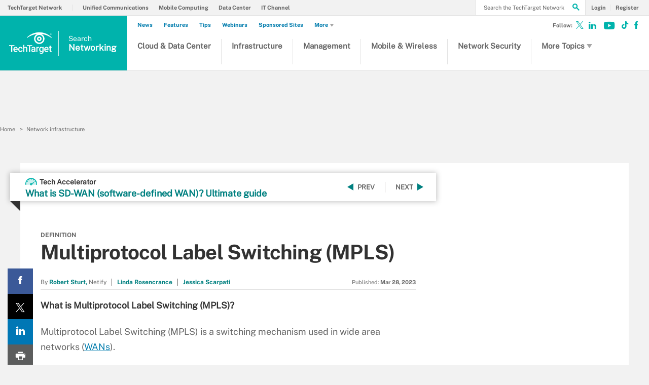

--- FILE ---
content_type: text/html;charset=UTF-8
request_url: https://www.techtarget.com/searchnetworking/definition/Multiprotocol-Label-Switching-MPLS
body_size: 46084
content:
<!DOCTYPE html>

<!--[if gt IE 8]><!--><html class="no-js gt-ie8" dir="ltr" lang="en" prefix="og: http://ogp.me/ns#" null><!--<![endif]-->
<head>
	<link rel="dns-prefetch" href="https://s.dpmsrv.com/"/>
<link rel="dns-prefetch" href="https://cdn.doubleverify.com/"/>
<link rel="dns-prefetch" href="https://cdn.optimizely.com/"/>
<link rel="dns-prefetch" href="https://www.googletagmanager.com/"/>
<link rel="dns-prefetch" href="https://pagead2.googlesyndication.com/"/>
<link rel="dns-prefetch" href="https://securepubads.g.doubleclick.net/"/>
<link rel="dns-prefetch" href="https://static.chartbeat.com/"/>



    <link rel='preload' href='/rms/ux/responsive/fonts/PublicSans-Regular.woff2' as='font' type='font/woff2' crossorigin>
<meta charset="utf-8" />
			<meta http-equiv="X-UA-Compatible" content="IE=edge,chrome=1" />
			<title>What is Multiprotocol Label Switching (MPLS)?</title>
			<meta name="viewport" content="width=device-width,initial-scale=1" />
			<meta name="description" content="Learn how Multiprotocol Label Switching (MPLS) directs traffic in a wide area network, using labels instead of network addresses." />
			<meta name="robots" content="noodp" />
			<link rel="canonical" href="https://www.techtarget.com/searchnetworking/definition/Multiprotocol-Label-Switching-MPLS" />
			<meta property="og:title" content="What is Multiprotocol Label Switching (MPLS)?" />
			<meta property="og:site_name" content="Search Networking" />
			<meta property="og:url" content="https://www.techtarget.com/searchnetworking/definition/Multiprotocol-Label-Switching-MPLS" />
			<meta property="og:description" content="Learn how Multiprotocol Label Switching (MPLS) directs traffic in a wide area network, using labels instead of network addresses." />
			<meta property="fb:app_id" content="870327132989388" />
			<meta property="og:type" content="article" />
			<meta property="og:locale" content="en_US" />
			<meta property="article:publisher" content="https://www.facebook.com/TechTargetInfrastructure/" />
			<meta name="twitter:card" content="summary_large_image" />
			<meta name="twitter:site" content="@techtargetnews" />
			<meta name="twitter:title" content="What is Multiprotocol Label Switching (MPLS)?" />
			<meta name="twitter:description" content="Learn how Multiprotocol Label Switching (MPLS) directs traffic in a wide area network, using labels instead of network addresses." />
			<meta property="og:image" content="https://www.techtarget.com/ITKE/images/logos/TTlogo-379x201.png" />
			<meta name="twitter:image" content="https://www.techtarget.com/ITKE/images/logos/TTlogo-379x201.png" />
			<meta name="twitter:creator" content="@TheNetworkUnion" />
			<meta name="robots" content="noarchive" />
			<style def-inline type="text/css">
        @font-face{font-family:"Public Sans";src:url(/rms/ux/responsive/fonts/PublicSans-Regular.woff2) format("woff2"),url(/rms/ux/responsive/fonts/PublicSans-Regular.ttf) format("truetype");font-weight:400;font-style:normal;font-display:swap}@font-face{font-family:"Public Sans Bold";src:url(/rms/ux/responsive/fonts/PublicSans-Bold.woff2) format("woff2"),url(/rms/ux/responsive/fonts/PublicSans-Bold.ttf) format("truetype");font-weight:400;font-style:normal;font-display:swap}article,aside,details,figcaption,figure,footer,header,hgroup,main,nav,section,summary{display:block}audio,canvas,video{display:inline-block;*display:inline;*zoom:1}audio:not([controls]){display:none;height:0}[hidden]{display:none}html{font-size:100%;-ms-text-size-adjust:100%;-webkit-text-size-adjust:100%}html,button,input,select,textarea{font-family:sans-serif}body{margin:0}a:active,a:hover{outline:0}h1{font-size:2em;margin:.67em 0}h2{font-size:1.5em;margin:.83em 0}h3{font-size:1.17em;margin:1em 0}h4{font-size:1em;margin:1.33em 0}h5{font-size:.83em;margin:1.67em 0}h6{font-size:.67em;margin:2.33em 0}abbr[title]{border-bottom:1px dotted}b,strong{font-weight:700}blockquote{margin:1em 40px}dfn{font-style:italic}hr{-moz-box-sizing:content-box;box-sizing:content-box;height:0}mark{background:#ff0;color:#000}p,pre{margin:1em 0}code,kbd,pre,samp{font-family:monospace,serif;_font-family:"courier new",monospace;font-size:1em}pre{white-space:pre;white-space:pre-wrap;word-wrap:break-word}q{quotes:none}q:before,q:after{content:"";content:none}small{font-size:80%}sub,sup{font-size:75%;line-height:0;position:relative;vertical-align:baseline}sup{top:-.5em}sub{bottom:-.25em}dl,menu,ol,ul{margin:1em 0}dd{margin:0 0 0 40px}menu,ol,ul{padding:0 0 0 40px}nav ul,nav ol{list-style:none;list-style-image:none}img{border:0;-ms-interpolation-mode:bicubic}svg:not(:root){overflow:hidden}figure{margin:0}form{margin:0}fieldset{border:1px solid silver;margin:0 2px;padding:.35em .625em .75em}legend{border:0;padding:0;white-space:normal;*margin-left:-7px}button,input,select,textarea{font-size:100%;margin:0;vertical-align:baseline;*vertical-align:middle}button,input{line-height:normal}button,select{text-transform:none}button,html input[type=button],input[type=reset],input[type=submit]{-webkit-appearance:button;cursor:pointer;*overflow:visible}button[disabled],html input[disabled]{cursor:default}input[type=checkbox],input[type=radio]{box-sizing:border-box;padding:0;*height:13px;*width:13px}input[type=search]{-webkit-appearance:textfield;-moz-box-sizing:content-box;-webkit-box-sizing:content-box;box-sizing:content-box}input[type=search]::-webkit-search-cancel-button,input[type=search]::-webkit-search-decoration{-webkit-appearance:none}button::-moz-focus-inner,input::-moz-focus-inner{border:0;padding:0}textarea{overflow:auto;vertical-align:top}table{border-collapse:collapse;border-spacing:0}.publicSans,.pillar-cluster .cluster-branding-pagination .cluster-nav-tooltip-next,.pillar-bridge .cluster-branding-pagination .cluster-nav-tooltip-next,.pillar-cluster .cluster-branding-pagination .cluster-nav-tooltip-prev,.pillar-bridge .cluster-branding-pagination .cluster-nav-tooltip-prev,.file-extensions li a,.continue-reading li,#sdef .main-article-author.v2 .esg-contributor-link,#sdef .main-article-author.v2>span,.sign-up-wrapper.cascading-reg .sign-up-content .sign-up-form.cascading-reg-form .radioButtonList li label,.sign-up-wrapper.cascading-reg .sign-up-content .sign-up-form.cascading-reg-form .checkboxList li label,.sign-up-wrapper.cascading-reg .sign-up-content .sign-up-form.cascading-reg-form .radio-related-products label,.header_v3 .header-logo .header-logo-mobile,.header_v2 .nav-links li.more-content .more-content-dropdown .nav-list-sublist li,.nav-list-item-searchsites .nav-list-item-header,.nav-list-item-all-sites .nav-list-item-header,input,body{font-family:"Public Sans",sans-serif;font-weight:400;font-style:normal}.publicSans-i{font-family:"Public Sans",sans-serif;font-weight:400;font-style:italic}.publicSans-m,.inline-reg .meterDescription,.sign-up-wrapper.cascading-reg .sign-up-content .sign-up-header p span,.nav-list-item-header-type,.nav-list-item-header .view-all,.nav-list-sublist-header .view-all,.publicSans-b,.pillar .pillar-navbar h5,#essentialGuide.eg_v2 .guide-header .title,.guide_v2 .guide-header .title,#essentialGuide.eg_v2 .guide-header .heading,.guide_v2 .guide-header .heading,#essentialGuide.eg_v2 .guide-nav h3,#essentialGuide.eg_v2 .guide-nav>span,.guide_v2 .guide-nav h3,.guide_v2 .guide-nav>span,.main-guide-hero-header .main-guide-hero-header-left h3,.main-guide-hero-header .main-guide-hero-header-left>span,.file-extensions .powered-by span,.file-extensions h2,.related-terms dt,.related-terms h4,.definition-title,.definition-header .eyebrow,.sign-up-wrapper.cascading-reg .sign-up-content .sign-up-form.cascading-reg-form .onereg-error.submit-error p,.sign-up-wrapper.cascading-reg .sign-up-content .sign-up-form.cascading-reg-form input[type=submit],.sign-up-wrapper.cascading-reg .sign-up-content .sign-up-form.cascading-reg-form label,.sign-up-wrapper.cascading-reg .sign-up-content .sign-up-form.cascading-reg-form h2,.sign-up-wrapper.cascading-reg .sign-up-content .sign-up-form.cascading-reg-form>span.headline,#sdef .sign-up-wrapper.cascading-reg .sign-up-content .sign-up-header .eyebrow,.sign-up-wrapper.cascading-reg .sign-up-content .sign-up-header .eyebrow,.sign-up-wrapper.cascading-reg .sign-up-content .sign-up-form li input[type=submit],.sign-up-wrapper.cascading-reg .sign-up-content .sign-up-form li label,.sign-up-wrapper.inline-reg .sign-up-content .sign-up-header h2,.sign-up-wrapper.cascading-reg .sign-up-content .sign-up-header h2,.resources-bar-item,.related-bar-item,.related-bar-header,.resources-bar-header,.header_v3 .nav-social .nav-social-item.title,.header_v3 .header-logo .header-logo-mobile span,.nav-list-sublist-header-topics,.nav-user-action,.nav-links,.nav-join-pro,.header-logo,.section-title,.splash-heading,.button{font-family:"Public Sans Bold",sans-serif;font-weight:400;font-style:normal}.clearfix:before,.sign-up-wrapper.inline-reg .sign-up-form:before,.sign-up-wrapper.cascading-reg .sign-up-form:before,.content-columns:before,.clearfix:after,.sign-up-wrapper.inline-reg .sign-up-form:after,.sign-up-wrapper.cascading-reg .sign-up-form:after,.content-columns:after{content:"";display:table}.clearfix:after,.sign-up-wrapper.inline-reg .sign-up-form:after,.sign-up-wrapper.cascading-reg .sign-up-form:after,.content-columns:after{clear:both}.border-box,.sign-up-wrapper.cascading-reg .sign-up-content .sign-up-form.cascading-reg-form input,.sign-up-wrapper.cascading-reg .sign-up-content .sign-up-form.cascading-reg-form select,.sign-up-wrapper.cascading-reg .sign-up-content .sign-up-form.cascading-reg-form textarea,.sign-up-wrapper.inline-reg .sign-up-form .sign-up-btn,.sign-up-wrapper.cascading-reg .sign-up-form .sign-up-btn,.sign-up-wrapper.inline-reg .sign-up-form .sign-up-textfield,.sign-up-wrapper.cascading-reg .sign-up-form .sign-up-textfield,.nav-list-sublist-header-topics,.nav-list-item-header,.nav-list-sublist-header,.nav,.header-search-input{box-sizing:border-box}.link-teal,.header_v3 .nav-social .nav-social-item a{color:#00b3ac}.link-teal:hover,.header_v3 .nav-social .nav-social-item a:hover{color:#006860}.link-blue,.nav-join-pro{color:#008bc1}.link-blue:hover,.nav-join-pro:hover{color:#005272}.link-blue-l{color:#00b9d8}.link-blue-l:hover{color:#005272}.link-teal-new,.pillar .pillar-navbar ul li a,.related-terms dd .definition-link,.related-terms dt a,.continue-reading li a,#sdef .main-article-author.v2 li a,.inline-reg.login-register a,.share-bar-item-desktop a,.indentfix li a,.default-list li a,.main-content .content-columns .content-center .section>ul li a,p a{color:teal}.link-teal-new:hover,.pillar .pillar-navbar ul li a:hover,.related-terms dd .definition-link:hover,.related-terms dt a:hover,.continue-reading li a:hover,#sdef .main-article-author.v2 li a:hover,.inline-reg.login-register a:hover,.share-bar-item-desktop a:hover,.indentfix li a:hover,.default-list li a:hover,.main-content .content-columns .content-center .section>ul li a:hover,p a:hover{color:#323232}.link-teal-new-on-gray{color:#007a76}.link-teal-new-on-gray:hover{color:#000}.link-blue-new,.nav-links li a,#content-body p a,li[type=disc] a,.noindent li a,table a,table .indentfix li a,table .indentfix li.indentfix a,li.indentfix a,.default-list li a,.main-content .content-columns .content-center #content-body .section>ul.default-list li a,.definition-link{color:#007cad}.link-blue-new:hover,.nav-links li a:hover,#content-body p a:hover,li[type=disc] a:hover,.noindent li a:hover,table a:hover,table .indentfix li a:hover,li.indentfix a:hover,.default-list li a:hover,.main-content .content-columns .content-center #content-body .section>ul.default-list li a:hover,.definition-link:hover{color:#005272}body{font-size:15px;color:#323232;min-width:320px;background:#f2f2f2;position:relative;z-index:320}@media (min-width:640px){body{z-index:640}}@media (min-width:960px){body{z-index:960}}@media (min-width:1280px){body{z-index:1280}}a{text-decoration:none;color:inherit;transition:color .2s}p{font-size:15px;line-height:1.53em;color:#666;margin:1.5em 0}@media (min-width:640px){p{font-size:16px;line-height:1.75em}}@media (min-width:960px){p{font-size:17px;line-height:1.71em}}@media (min-width:1280px){p{font-size:18px;line-height:1.67em}}i{font-style:normal}ul{margin:0;padding:0}button{border:0;background:0}.button{font-size:13px;line-height:50px;letter-spacing:-.02em;text-align:center;color:#fff;height:50px;border-radius:3px;transition:background-color .2s}.blue-button{background:#007cad}.blue-button:hover{background:#005272}.teal-button{background:teal}.teal-button:hover{background:#323232}.black-button{background:#323232}.black-button:hover{background:#000}.primaryButton{background-color:teal;padding:10px 30px}.icon{position:relative}.site-container.fixed{position:fixed;width:100%;top:0}.main-content{margin:20px 20px 0;background:#fff;position:relative;z-index:2}@media (min-width:960px){.main-content{width:800px;margin:10px auto 0;padding:0 40px}}@media (min-width:1280px){.main-content{width:1120px}}.main-content.ads-by-google{z-index:auto}@media (min-width:960px){.content-left{width:170px;padding-top:50px;position:relative;float:left;clear:left}}@media (min-width:1280px){.content-left{width:200px}}@media (min-width:960px){.locking-full-bar{width:170px}}@media (min-width:1280px){.locking-full-bar{width:200px}}.content-center{position:relative;margin:0 20px}@media (min-width:640px){.content-center{margin:0 40px}}@media (min-width:960px){.content-center{width:590px;margin:0 0 0 40px;float:left}}@media (min-width:1280px){.content-center{width:640px}}@media (min-width:1280px){.content-right{float:left;width:200px;margin-left:40px}}.top-gradient-bar{width:100%;background-size:cover;min-height:10px;margin-bottom:20px}@media (min-width:640px){.top-gradient-bar{min-height:20px}}@media (min-width:960px){.top-gradient-bar{width:880px;height:29px;margin:0 -40px -29px}}@media (min-width:1280px){.top-gradient-bar{width:1200px;height:40px;margin-bottom:-40px}}.top-gradient-bar{background:#0b7686;background:linear-gradient(to right,#0b7686 0,#0b7686 1%,#3cab9a 40%,#176584 100%)}.definition-link{margin-right:-.2em}.definition-link .icon{font-size:1.5em;top:.15em}.show-more{color:#666;cursor:pointer;transition:color .2s}.show-more:hover{color:#323232}::-webkit-input-placeholder{color:#666}:-moz-placeholder{color:#666}::-moz-placeholder{color:#666;opacity:1}:-ms-input-placeholder{color:#666}.indentfix,.default-list,.main-content .content-columns .content-center .section>ul{margin:0 0 20px 25px;padding:0}.indentfix li,.default-list li,.main-content .content-columns .content-center .section>ul li{font-size:15px;color:#666;margin:10px 0}@media (min-width:640px){.indentfix li,.default-list li,.main-content .content-columns .content-center .section>ul li{font-size:16px;line-height:1.75em}}@media (min-width:960px){.indentfix li,.default-list li,.main-content .content-columns .content-center .section>ul li{font-size:17px;line-height:1.71em}}@media (min-width:1280px){.indentfix li,.default-list li,.main-content .content-columns .content-center .section>ul li{font-size:18px;line-height:1.67em}}.indentfix li a.button,.default-list li a.button,.main-content .content-columns .content-center .section>ul li a.button{color:#fff}.indentfix li a.button:hover,.default-list li a.button:hover,.main-content .content-columns .content-center .section>ul li a.button:hover{color:#fff}li.indentfix{font-size:15px;color:#666;margin:10px 0}@media (min-width:640px){li.indentfix{font-size:16px;line-height:1.75em}}@media (min-width:960px){li.indentfix{font-size:17px;line-height:1.71em}}@media (min-width:1280px){li.indentfix{font-size:18px;line-height:1.67em}}li.indentfix table{margin-right:30px}.extra-info-inner .indentfix li,.extra-info-inner .default-list li,.extraInfo .indentfix li,.extraInfo .default-list li,.sidebar .indentfix li,.sidebar .default-list li{font-size:13px}table{color:#666}table td{vertical-align:top}table td .nav{padding:0}table .indentfix{margin:0 0 20px 25px;padding:0}table .indentfix li,table .indentfix li.indentfix{font-size:15px;color:#666;margin:10px 0}@media (min-width:640px){table .indentfix li,table .indentfix li.indentfix{font-size:16px;line-height:1.75em}}@media (min-width:960px){table .indentfix li,table .indentfix li.indentfix{font-size:17px;line-height:1.71em}}@media (min-width:1280px){table .indentfix li,table .indentfix li.indentfix{font-size:18px;line-height:1.67em}}@media (min-width:640px){table{font-size:16px;line-height:1.75em}}@media (min-width:960px){table{font-size:17px;line-height:1.71em}}@media (min-width:1280px){table{font-size:18px;line-height:1.67em}}pre{background-color:#eee;padding:10px;white-space:pre;word-wrap:break-word;overflow:auto;max-height:300px;width:100%;box-sizing:border-box;clear:both}@media (min-width:640px){pre{max-height:600px}}.code-toolbar{clear:both}.content-center img{max-width:600px}.hidden{display:none}.paywall{display:none!important}.grecaptcha-badge{visibility:hidden;z-index:2}img[alt]{font-size:8px;color:#666}.inline-block{display:inline-block}#sp_privacy_manager_container{z-index:9999999999999!important}html.sp-pm-open{margin-top:0!important}#cmp-banner{position:fixed;bottom:0;right:0;z-index:100}@media (min-width:960px){#cmp-banner{bottom:20px}}#cmp-banner:empty{display:none}#gpcBannerContainer{position:fixed;bottom:20px;left:20px;background:#f2f2f2;padding:10px 20px;border:1px solid #666;border-radius:20px;font-size:16px;color:#323232;z-index:9999999999}body .content-center .section>div:not(#inlineRegistrationWrapper):not(.imagecaption){color:#666}@media (min-width:640px){body .content-center .section>div:not(#inlineRegistrationWrapper):not(.imagecaption){font-size:16px}}@media (min-width:960px){body .content-center .section>div:not(#inlineRegistrationWrapper):not(.imagecaption){font-size:17px}}@media (min-width:1280px){body .content-center .section>div:not(#inlineRegistrationWrapper):not(.imagecaption){font-size:18px}}.alignLeft{float:none}.alignRight{float:none}.color1,.color2{background-color:#666}table .colorback{background-color:#666;color:#fff}table .colorback p{color:#fff}table .colorback td{padding:5px}table .colorSuperLite{background-color:#efefef}u{text-decoration:none!important}.noindent{margin:0 0 20px 25px;padding:0}.noindent li{font-size:15px;color:#666;margin:10px 0}@media (min-width:640px){.noindent li{font-size:16px;line-height:1.75em}}@media (min-width:960px){.noindent li{font-size:17px;line-height:1.71em}}@media (min-width:1280px){.noindent li{font-size:18px;line-height:1.67em}}li[type=disc]{font-size:15px;color:#666;margin:10px 0}@media (min-width:640px){li[type=disc]{font-size:16px;line-height:1.75em}}@media (min-width:960px){li[type=disc]{font-size:17px;line-height:1.71em}}@media (min-width:1280px){li[type=disc]{font-size:18px;line-height:1.67em}}.imagecaption{clear:both;text-align:left}.imagecaption.alignRight{float:right;margin:0 0 30px 40px}.imagecaption.alignLeft{float:left;margin:0 40px 30px 0}.imagecaption img{display:block;margin:5px 0}.content-center .section>div.imagecaption,.imagecaption{font-size:13px;color:#666}i{font-style:italic}i.icon{font-style:normal}.section{padding-top:10px;margin-top:50px}.section-title,.splash-heading{font-size:18px;line-height:1.22em;margin-top:21px;margin-bottom:-3px;position:relative}@media (min-width:640px){.section-title,.splash-heading{font-size:24px;line-height:1.08em;margin-top:28px;margin-bottom:30px}}@media (min-width:960px){.section-title,.splash-heading{font-size:28px;line-height:1.21em}}@media (min-width:1280px){.section-title,.splash-heading{font-size:30px}}.section-title .icon,.splash-heading .icon{font-size:35px;color:teal;position:absolute}@media (min-width:640px){.section-title .icon,.splash-heading .icon{font-size:48px}}@media (min-width:960px){.section-title .icon,.splash-heading .icon{font-size:53px}}#site-container .vgn-ext-region,#site-container .vgn-ext-component{min-height:0!important;min-width:0!important;position:static!important;word-wrap:normal!important}.visuallyhidden{border:0;clip:rect(0 0 0 0);height:1px;margin:-1px;overflow:hidden;padding:0;position:absolute;width:1px}@media only screen and (-webkit-min-device-pixel-ratio:1.5),only screen and (-o-min-device-pixel-ratio:3/2),only screen and (min--moz-device-pixel-ratio:1.5),only screen and (min-device-pixel-ratio:1.5){.replace_2x{font-size:1px}}#anchor{top:-150px;position:relative}.header{min-width:320px;width:100%;height:60px;background-color:#00b3ac;position:relative;z-index:100}@media (min-width:960px){.header{height:140px;padding-bottom:10px;background:#fff;z-index:auto}}.header-logo{font-size:12px;text-decoration:none;color:#fff;height:60px;position:absolute;left:60px;right:60px;margin:0 auto;text-align:center;top:0}@media (min-width:640px){.header-logo{font-size:16px}}@media (min-width:960px){.header-logo{width:120px;height:89px;margin:0;border-top:1px solid #e3e3e3;background:#00b3ac;top:50px;bottom:10px;left:0}}.header-logo.mobile-link{display:block}@media (min-width:960px){.header-logo.mobile-link{display:none}}.header-logo.desktop-link{display:none}@media (min-width:960px){.header-logo.desktop-link{display:block;background:#00b3ac}}@media (min-width:960px){.header-logo.desktop-link:after{content:"";width:1px;position:absolute;left:113px;top:18px;height:50px;border-right:1px solid #42c7c1}}.header-logo.desktop-link img{display:none}.header-logo-mobile{position:relative;top:20px}@media (min-width:960px){.header-logo-mobile{display:none}}.header-logo-desktop{width:84px;height:44px;display:none}@media (min-width:960px){.header-logo-desktop{position:relative;top:20px;left:15px;display:block;border-right:1px solid #42c7c1;margin:-3px 0;padding:3px 20px 3px 0}}.header-logo-small{display:none}.header-search-toggle{width:60px;height:60px;border-left:1px solid #6AC4C0;background-color:#00b3ac;position:absolute;top:0;right:0}@media (min-width:960px){.header-search-toggle{width:70px;height:90px;border:0;background-color:transparent;top:auto;bottom:10px;z-index:4}}.header-search-toggle.selected{background-color:#015944}@media (min-width:960px){.header-search-toggle.selected{background-color:transparent}}.header-search-toggle>.icon{font-size:45px;color:#fff;transition:color .2s}@media (min-width:960px){.header-search-toggle>.icon{color:#00b3ac;position:absolute;right:12px;top:22px}}@media (min-width:960px){.header-search-toggle:hover>.icon{color:#c6c2bf}}@media (min-width:960px){.form-open.header-search-toggle{width:70px!important}}.header-search{z-index:999999;width:100%;position:absolute;top:60px;right:0;display:none}@media (min-width:960px){.header-search{top:51px}}@media (min-width:1280px){.header-search{display:block}}.header-search span.placeholder{font-size:15px;line-height:50px;color:#666}@media (min-width:640px){.header-search span.placeholder{font-size:18px}}@media (min-width:960px){.header-search span.placeholder{font-size:24px;line-height:80px!important}}.header-search-input{font-size:15px;line-height:50px;color:#666;width:100%;height:50px;padding:0 20px;border:0;border-bottom:1px solid #E7E8E9}@media (min-width:640px){.header-search-input{font-size:18px}}@media (min-width:960px){.header-search-input{font-size:24px;height:89px;border-bottom:0}}.header-search-input:focus{color:#323232}.header-search-input::-ms-clear{display:none}.nav-toggle{width:60px;height:60px;border-right:1px solid #6AC4C0;background-color:#00b3ac}@media (min-width:960px){.nav-toggle{display:none}}.nav-toggle.selected{background-color:#015944}.nav-toggle>.icon{font-size:37px;color:#fff;top:1px}.nav{width:100%;border-bottom:1px solid #e3e3e3;background:#fff;position:absolute;top:60px;left:0;display:none}@media (min-width:960px){.nav{padding:50px 0 0 120px;border-bottom:0;position:static;display:block}}.nav-join-pro{font-size:11px;line-height:50px;height:50px;padding-left:20px;display:block}@media (min-width:640px){.nav-join-pro{font-size:12px}}@media (min-width:960px){.nav-join-pro{display:none}}.nav-join-pro span{display:inline-block;width:120px;vertical-align:middle;line-height:normal}@media (min-width:640px){.nav-join-pro span{width:63%}}.nav-links{z-index:1;font-size:11px;margin:5px 0 0;padding:10px 20px;border-top:1px solid #e3e3e3}@media (min-width:960px){.nav-links{height:50px;margin:0;padding:0 20px;position:absolute;top:0;left:15px;padding-left:0;border-top:0;background-color:#fff;z-index:10}}.nav-links ul{clear:both;overflow:hidden}.nav-links li{float:left;line-height:30px}@media (min-width:960px){.nav-links li{line-height:50px;padding:0}}.nav-links li:last-child a{border:0}.nav-links li:nth-child(3){float:left}.nav-links li a{border-right:1px solid #e3e3e3;text-transform:uppercase;padding-right:10px;margin-right:10px}.nav-user{font-size:11px;line-height:50px;height:50px;position:absolute;right:20px;top:0;z-index:1}@media (min-width:640px){.nav-user{font-size:12px}}@media (min-width:960px){.nav-user{right:206px}}.nav-user-name{color:#666;padding:0 10px 0 0;border-right:1px solid #e3e3e3}@media (min-width:640px){.nav-user-name{padding-right:15px}}.nav-user-action{text-transform:uppercase;color:teal;padding-left:8px;cursor:pointer;transition:color .2s}@media (min-width:640px){.nav-user-action{padding-left:13px}}.nav-user-action:hover{color:#323232}.nav-user-action.cookies{border-left:1px solid #e3e3e3;padding-left:10px;margin-left:8px}@media (min-width:640px){.nav-user-action.cookies{padding-left:15px;margin-left:13px}}.nav-list{border-top:1px solid #e3e3e3}.nav-list-item{border-bottom:1px solid #e3e3e3}@media (min-width:960px){.nav-list-item{width:175px;height:89px;border-bottom:0;border-right:1px solid #e3e3e3;position:relative;z-index:9}}@media (min-width:1280px){.nav-list-item{width:200px}}.nav-list-item.selected{background-color:#f2f2f3}@media (min-width:960px){.nav-list-item.selected{background-color:transparent}}.nav-list-item.selected .nav-list-item-header,.nav-list-item.selected .nav-list-sublist-header{border-bottom:1px solid #e7e8e9}@media (min-width:960px){.nav-list-item.selected .nav-list-item-header,.nav-list-item.selected .nav-list-sublist-header{border:0}}.nav-list-item.selected .nav-list-item-header>.icon-arrow-down:before,.nav-list-item.selected .nav-list-sublist-header>.icon-arrow-down:before{content:"3"}.nav-list-item.selected .nav-list-item-dropdown{display:block}.nav-list-item-border{border-bottom:1px solid #e3e3e3;z-index:999998}.nav-list-item-header,.nav-list-sublist-header{font-size:13px;line-height:50px;color:teal;height:50px;margin:0 20px;position:relative;cursor:pointer}@media (min-width:640px){.nav-list-item-header,.nav-list-sublist-header{font-size:14px}}@media (min-width:960px){.nav-list-item-header,.nav-list-sublist-header{margin:0}}.nav-list-item-header .icon,.nav-list-sublist-header .icon{color:#4e4e4e;position:absolute;top:18px;right:0}@media (min-width:960px){.nav-list-item-header .icon,.nav-list-sublist-header .icon{font-size:20px;top:33px;right:20px;transition:color .2s}}.nav-list-item-header .view-all,.nav-list-sublist-header .view-all{font-size:9px;text-transform:uppercase;color:#666;padding-right:27px;position:absolute;top:16px;right:5px;cursor:pointer;transition:color .2s}@media (min-width:960px){.nav-list-item-header .view-all,.nav-list-sublist-header .view-all{top:17px}}.nav-list-item-header .view-all .icon,.nav-list-sublist-header .view-all .icon{font-size:20px;color:#666;top:0}@media (min-width:960px){.nav-list-item-header .view-all .icon,.nav-list-sublist-header .view-all .icon{right:0}}.nav-list-item-header .view-all:hover,.nav-list-sublist-header .view-all:hover{color:#323232}.nav-list-item-header .view-all:hover .icon,.nav-list-sublist-header .view-all:hover .icon{color:#323232}.nav-list-item-header{line-height:16px}@media (min-width:960px){.nav-list-item-header{height:89px;margin:0}}.nav-list-item-header .icon-navigation-detail,.nav-list-item-header .icon-navigation-arrow{display:none}.nav-list-item-header:hover .icon{color:#00b3ac}.nav-list-item-header-type{font-size:12px;letter-spacing:.1em;text-transform:uppercase;color:#323232;position:absolute;top:10px;left:14px;display:none}@media (min-width:960px){.nav-list-item-header-type{display:block}}.nav-list-item-header-title{height:50px;display:table-cell;vertical-align:middle}@media (min-width:960px){.nav-list-item-header-title{width:110px;height:89px;padding:0 50px 0 15px}}@media (min-width:1280px){.nav-list-item-header-title{width:135px}}.nav-list-item-dropdown{max-height:135px;overflow:auto;display:none;box-shadow:inset 0 -10px 5px -5px #c6c2bf}@media (min-width:960px){.nav-list-item-dropdown{max-height:none;padding:20px;border:1px solid #e3e3e3;border-top:0;background-color:#fff;position:absolute;top:89px;left:0;overflow:visible;box-shadow:none}}.nav-list-item-jscroll{overflow:hidden}@media (min-width:960px){.nav-list-item-jscroll{overflow:auto}}.nav-list-parent-topics{display:none;cursor:pointer}.nav-list-sublist-header.nav-list-sublist-header-gray{font-size:13px;color:#666}.nav-list-sublist{padding:10px 0;border-top:1px solid #fff}.nav-list-sublist-item,.nav-list-sublist-link{font-size:11px;color:#666;padding:9px 20px}@media (min-width:640px){.nav-list-sublist-item,.nav-list-sublist-link{font-size:13px}}@media (min-width:960px){.nav-list-sublist-item,.nav-list-sublist-link{padding:9px 0}}.nav-list-sublist-item:hover,.nav-list-sublist-link:hover{color:#000}.nav-list-sublist-item.sponsored,.nav-list-sublist-link.sponsored{color:#007cad}.nav-list-sublist-item.sponsored:hover,.nav-list-sublist-link.sponsored:hover{color:#005272}@media (min-width:960px){.nav-list-item-searchsites,.nav-list-item-all-sites{width:240px}}.nav-list-item-searchsites .nav-list-item-header,.nav-list-item-all-sites .nav-list-item-header{font-size:14px}@media (min-width:640px){.nav-list-item-searchsites .nav-list-item-header,.nav-list-item-all-sites .nav-list-item-header{font-size:16px}}@media (min-width:960px){.nav-list-item-searchsites .nav-list-item-header,.nav-list-item-all-sites .nav-list-item-header{font-size:17px;line-height:22px;color:#fff;font-weight:700;background-color:#00b3ac}}.nav-list-item-searchsites .nav-list-item-header a,.nav-list-item-all-sites .nav-list-item-header a{display:block}@media (min-width:960px){.nav-list-item-searchsites .nav-list-item-header .icon,.nav-list-item-all-sites .nav-list-item-header .icon{color:#fff;top:34px;right:10px}}.nav-list-item-searchsites .nav-list-item-header .icon:hover,.nav-list-item-all-sites .nav-list-item-header .icon:hover{color:#00b3ac}@media (min-width:960px){.nav-list-item-searchsites .nav-list-item-header-title,.nav-list-item-all-sites .nav-list-item-header-title{width:190px}}@media (min-width:960px){.nav-list-item-searchsites .nav-list-item-dropdown,.nav-list-item-all-sites .nav-list-item-dropdown{left:-120px;width:318px;padding:20px;margin:0}}.nav-list-item-searchsites .nav-list-item-header .icon:hover{color:#323232}.nav-list-item-searchsites .nav-list-item-header.searchdatacenteres .icon-arrow-down{display:none}.nav-list-item-all-sites .nav-list-item-jscroll .nav-list-child-sites:first-child{display:none}.nav-list-item-all-sites .nav-list-item-jscroll .nav-list-parent-sites{display:block}.nav-list-item-all-sites .nav-list-child-sites{display:none}.nav-list-item-all-sites .nav-list-parent-sites{cursor:pointer}@media (min-width:960px){.nav-list-item-topics{position:absolute;left:360px;top:51px}}@media (min-width:960px){.nav-list-item-topics .nav-list-item-dropdown{width:311px;padding:20px;left:-1px}}@media (min-width:1280px){.nav-list-item-topics .nav-list-item-dropdown{width:361px}}.nav-list-item-topics .nav-list-item-dropdown.infotype .nav-list-item-jscroll .nav-list-child-topics:first-child{display:none}.nav-list-item-topics .nav-list-item-dropdown.infotype .nav-list-item-jscroll .nav-list-parent-topics{display:block}.nav-list-item-topics .nav-list-child-topics{position:relative}.nav-list-sublist-header-topics{cursor:auto;line-height:20px;width:100%;height:50px;padding:0 90px 0 20px;display:table-cell;vertical-align:middle}@media (min-width:960px){.nav-list-sublist-header-topics{padding-left:0}}.nav-list-child-topics{display:none}.nav-list-item-jscroll .nav-list-child-topics:first-child{display:block}@media (min-width:960px){.nav-list-item-sections{position:absolute;left:536px;top:51px}}@media (min-width:1280px){.nav-list-item-sections{left:561px}}@media (min-width:960px){.nav-list-item-sections .nav-list-item-dropdown{width:311px;padding:20px;margin:0;left:-177px}}@media (min-width:1280px){.nav-list-item-sections .nav-list-item-dropdown{width:361px;left:-202px}}.desktop-fixed-search{display:none}.nav-social{text-align:center;height:60px}@media (min-width:960px){.nav-social{height:50px;padding-left:15px;border-left:1px solid #e3e3e3;position:absolute;top:0;right:12px}}.nav-social-item{margin:0 1px;display:inline-block}.nav-social-item a{color:#666}.nav-social-item a:hover{color:#00b3ac}.nav-social-item .icon{font-size:35px;line-height:60px;top:2px}@media (min-width:960px){.nav-social-item .icon{line-height:50px}}.header_v2 .nav-links{display:none}@media (min-width:640px){.header_v2 .nav-links{display:block}}@media (min-width:960px){.header_v2 .nav-links{padding-right:10px}}@media (min-width:960px){.header_v2 .nav-links li:first-child{border-right:1px solid #e3e3e3;margin-right:10px;padding-right:10px}}@media (min-width:960px) and (min-width:1280px){.header_v2 .nav-links li:first-child{margin-right:15px;padding-right:15px}}.header_v2 .nav-links li:first-child a{border-right:1px solid #e3e3e3;padding-right:10px;margin-right:10px}@media (min-width:960px){.header_v2 .nav-links li:first-child a{border:0;padding-right:0;margin-right:0}}@media (min-width:960px){.header_v2 .nav-links li:last-child a{padding-right:0;margin-right:0}}.header_v2 .nav-links li.more-content{display:none;margin-right:10px;padding-right:10px;border-right:1px solid #e3e3e3}@media (min-width:1280px){.header_v2 .nav-links li.more-content{margin-right:15px;padding-right:15px}}@media (min-width:960px){.header_v2 .nav-links li.more-content{display:block}}.header_v2 .nav-links li.more-content .icon-arrow-down{right:-2px;display:inline-block;min-width:11px}.header_v2 .nav-links li.more-content .more-content-dropdown{background-color:#fff;border:1px solid #e3e3e3;border-top:0;display:none;margin-left:-6px;margin-top:0;position:absolute;width:118px;padding-top:0}@media (min-width:1280px){.header_v2 .nav-links li.more-content .more-content-dropdown{margin-left:-11px;width:125px}}.header_v2 .nav-links li.more-content .more-content-dropdown .nav-list-sublist{padding:0 5px 10px}.header_v2 .nav-links li.more-content .more-content-dropdown .nav-list-sublist li{border-right:0;color:#008bc1;cursor:pointer;height:auto;line-height:15px;margin-right:0;padding:0;width:108px;font-size:13px;margin-bottom:5px;transition:background-color .2s}@media (min-width:1280px){.header_v2 .nav-links li.more-content .more-content-dropdown .nav-list-sublist li{width:117px}}.header_v2 .nav-links li.more-content .more-content-dropdown .nav-list-sublist li:hover{background-color:#007cad}.header_v2 .nav-links li.more-content .more-content-dropdown .nav-list-sublist li:hover a{color:#fff}.header_v2 .nav-links li.more-content .more-content-dropdown .nav-list-sublist li a{text-transform:none;padding:5px;display:block}.header_v2 .nav-links li.more-content.hovered .more-content-dropdown{display:block}.header_v2 .nav-links li.more-content a{border:0;padding-right:0;margin-right:0}@media (min-width:960px){.header_v2 .nav-user{right:153px;padding-right:15px}}.header_v2 .nav-user a:first-child .nav-user-action,.header_v2 .nav-user .icon{border-right:0;padding-right:7px;margin-right:-5px}@media (min-width:960px){.header_v2 .nav-user a:first-child .nav-user-action,.header_v2 .nav-user .icon{padding-right:5px}}@media (min-width:1280px){.header_v2 .nav-user a:first-child .nav-user-action,.header_v2 .nav-user .icon{padding-right:10px}}.header_v2 .nav-user .icon{color:teal;border-right:1px solid #e3e3e3}.header_v2 .nav-user .register{border-left:1px solid #e3e3e3;padding-left:10px;margin-left:5px;color:#fff;transition:background-color .2s}@media (min-width:960px){.header_v2 .nav-user .register{padding-left:7px}}@media (min-width:1280px){.header_v2 .nav-user .register{padding-left:15px}}.header_v2 .nav-user .register:hover span{background-color:#323232}.header_v2 .nav-user .register span{padding:5px 13px;margin:0;border:0;background-color:teal;color:#fff;transition:background-color .2s}@media (min-width:960px){.header_v2 .nav-user .register span{padding:5px 10px}}@media (min-width:1280px){.header_v2 .nav-user .register span{padding:5px 13px}}.header_v2 .nav-social{right:10px}.header_v2 .nav-social .nav-social-item{margin:0;min-width:28px}.header_v2 .nav-social .nav-social-item .icon{font-size:28px;color:#00b3ac;transition:color .2s}.header_v2 .nav-social .nav-social-item .icon:hover{color:#006860}.header_v2 .nav-social .nav-social-item .icon.x_logo{font-size:15px;top:-4px;left:-2px}.header_v2 .nav-social .nav-social-item.title{font-size:12px;color:#666;margin-right:5px}.header_v2 .nav-list-item.hovered .nav-list-item-dropdown{display:block}.header_v2 .nav-list-item-searchsites{width:189px;display:none}@media (min-width:960px){.header_v2 .nav-list-item-searchsites{display:block}}@media (min-width:960px){.header_v2 .nav-list-item-topics{left:309px;width:200px;border-right:0}}@media (min-width:960px){.header_v2 .nav-list-item-topics .nav-list-item-header{padding:10px 0 0 20px}}@media (min-width:960px){.header_v2 .nav-list-item-topics .nav-list-item-header .icon{top:10px;right:115px;font-size:15px}}.header_v2 .nav-list-item-topics .nav-list-item-header .nav-list-item-header-type{position:static}@media (min-width:960px){.header_v2 .nav-list-item-topics .nav-list-item-header .nav-list-item-header-title{padding:0 20px 0 0;display:block;height:49px;width:auto;overflow:hidden;border-right:1px solid #e3e3e3}}@media (min-width:960px){.header_v2 .nav-list-item-topics .nav-list-item-dropdown{width:280px;padding:0}}@media (min-width:960px){.header_v2 .nav-list-item-sections{left:535px;width:200px;border-right:0}}@media (min-width:960px){.header_v2 .nav-list-item-sections .nav-list-item-header{padding:10px 0 0}}@media (min-width:960px){.header_v2 .nav-list-item-sections .nav-list-item-header .icon{top:10px;right:105px;font-size:15px}}.header_v2 .nav-list-item-sections .nav-list-item-header .nav-list-item-header-type{position:static}@media (min-width:960px){.header_v2 .nav-list-item-sections .nav-list-item-header .nav-list-item-header-title{padding:0 20px 0 0;display:block;height:49px;width:165px;overflow:hidden}}@media (min-width:1280px){.header_v2 .nav-list-item-sections .nav-list-item-header .nav-list-item-header-title{width:auto}}@media (min-width:960px){.header_v2 .nav-list-item-sections .nav-list-item-dropdown{left:-27px;width:280px}}.header_v2 .nav-list-item-header-type{color:#666}@media (min-width:960px){.header_v2 .nav-list-item-dropdown{padding:0}.header_v2 .nav-list-item-dropdown .nav-list-sublist{padding:0}.header_v2 .nav-list-item-dropdown .nav-list-sublist li{font-size:14px;margin:0 10px 10px;padding:5px 10px;transition:color .2s;transition:background-color .2s}.header_v2 .nav-list-item-dropdown .nav-list-sublist li:hover{color:#fff;background-color:teal}.header_v2 .nav-list-item-dropdown .nav-list-sublist li a{word-wrap:break-word;display:block}}@media (min-width:960px){.header_v2 .nav-list-item-dropdown.nav-list-sublist{padding:0}.header_v2 .nav-list-item-dropdown.nav-list-sublist li{font-size:14px;margin:0 10px 10px;padding:5px 10px;transition:color .2s;transition:background-color .2s}.header_v2 .nav-list-item-dropdown.nav-list-sublist li:hover{color:#fff;background-color:teal}.header_v2 .nav-list-item-dropdown.nav-list-sublist li a{word-wrap:break-word;display:block}}.header_v2 .nav-list-sublist-item.view-all{color:teal}.header_v2 .header-search{top:60px}@media (min-width:960px){.header_v2 .header-search{display:block!important;right:57px;top:73px;max-width:450px}}@media (min-width:1280px){.header_v2 .header-search{width:555px;top:71px}}@media (min-width:960px){.header_v2 .header-search .header-search-toggle{display:none}}.header_v2 .header-search-input{font-size:13px;height:45px;background-color:#fff;color:#666;border-bottom:1px solid #c6c2bf;line-height:normal}@media (min-width:640px){.header_v2 .header-search-input{font-size:15px}}@media (min-width:960px){.header_v2 .header-search-input{border:2px solid #f2f2f2;padding:0 14px}}@media (min-width:1280px){.header_v2 .header-search-input{padding:0 20px;font-size:17px}}.header_v2 .header-search-input:focus{color:#323232;outline:0}.header_v2 .header-search-input::-webkit-input-placeholder{color:#666}.header_v2 .header-search-input:-moz-placeholder{color:#666}.header_v2 .header-search-input::-moz-placeholder{color:#666}.header_v2 .header-search-input:-ms-input-placeholder{color:#666}@media (min-width:960px){.header_v2 .header-search-toggle{display:none}}.header_v2 .header-search-submit{width:60px;height:60px;border-left:1px solid #6AC4C0;background-color:#00b3ac;position:absolute;top:0;right:0;display:none;transition:background-color .2s}@media (min-width:960px){.header_v2 .header-search-submit{width:45px;height:45px;border:0;z-index:4;right:-45px;display:block}}.header_v2 .header-search-submit:focus{outline:0}.header_v2 .header-search-submit.selected{background-color:#015944}@media (min-width:960px){.header_v2 .header-search-submit.selected{background-color:transparent}}.header_v2 .header-search-submit>.icon{font-size:45px;color:#fff;transition:color .2s}@media (min-width:960px){.header_v2 .header-search-submit>.icon{position:absolute;top:0;right:0}}@media (min-width:960px){.header_v2 .header-search-submit:hover{background-color:#006860}}@media (min-width:960px){.header_v2.fr .nav-user{right:231px}}.header_v2.fr .nav-user-action.cookies{padding-left:12px;margin-left:5px}@media (min-width:960px){.header_v2-keep-nav .header-search{max-width:450px}}.header_v2-keep-nav .nav-list-item.hovered .nav-list-item-dropdown{display:block}.header_v2 .nav-list-item-all-sites .nav-list-item-dropdown,.header_v2-keep-nav .nav-list-item-all-sites .nav-list-item-dropdown{padding:20px}.header_logged_in_icon{font-size:14px}@media (min-width:960px){.header_logged_in_icon{top:2px}}@media (min-width:960px){.nav-list-item-jscroll{max-height:500px}}.header_v2 .nav-social,.header_v2-keep-nav .nav-social{font-size:0;z-index:11;background-color:#fff}.header_v2 .nav-rss,.header_v2-keep-nav .nav-rss{border-right:0!important}.header_v2 .nav-user,.header_v2-keep-nav .nav-user{background-color:#fff;padding-left:10px;z-index:999999!important}@media (min-width:960px){.header_v2 .nav-links,.header_v2-keep-nav .nav-links{height:50px}}@media (min-width:960px){.header_v2 .nav-links>ul,.header_v2-keep-nav .nav-links>ul{height:50px}}.header_v2 .nav-list-item-all-sites.hovered .icon-arrow-down:before,.header_v2-keep-nav .nav-list-item-all-sites.hovered .icon-arrow-down:before{content:"3"}@media (min-width:960px){.header_v2 .nav-list-item-all-sites .nav-list-item-header .icon:hover,.header_v2-keep-nav .nav-list-item-header .icon:hover{color:#fff}}@media (min-width:960px){.header_v2 .nav-list-item-all-sites .nav-list-item-jscroll,.header_v2-keep-nav .nav-list-item-all-sites .nav-list-item-jscroll{height:270px;max-height:270px}}.header_v2-keep-nav .nav-social .nav-social-item .icon.x_logo{font-size:15px;top:-4px;left:-2px}.header.header_v2,.header.header_v2-keep-nav,.header{position:static;position:sticky;top:0;z-index:100}@media (min-width:960px){.header.header_v2,.header.header_v2-keep-nav,.header{top:-50px}}.header.header_v2 .header-search,.header.header_v2-keep-nav .header-search,.header .header-search{}@media (min-width:960px){.header.header_v2 .header-search,.header.header_v2-keep-nav .header-search,.header .header-search{width:60px}}@media (min-width:1000px){.header.header_v2 .header-search,.header.header_v2-keep-nav .header-search,.header .header-search{width:100px}}@media (min-width:1050px){.header.header_v2 .header-search,.header.header_v2-keep-nav .header-search,.header .header-search{width:150px}}@media (min-width:1100px){.header.header_v2 .header-search,.header.header_v2-keep-nav .header-search,.header .header-search{width:200px}}@media (min-width:1150px){.header.header_v2 .header-search,.header.header_v2-keep-nav .header-search,.header .header-search{width:250px}}@media (min-width:1200px){.header.header_v2 .header-search,.header.header_v2-keep-nav .header-search,.header .header-search{width:300px}}@media (min-width:1250px){.header.header_v2 .header-search,.header.header_v2-keep-nav .header-search,.header .header-search{width:350px}}@media (min-width:1280px){.header.header_v2 .header-search,.header.header_v2-keep-nav .header-search,.header .header-search{width:555px}}.header-leaderboard{height:70px;width:100%}@media (min-width:960px){.header-leaderboard{height:110px}}.header-leaderboard #leaderboard{height:90px;width:728px;left:0;right:0}@media (min-width:960px){#microsite .header.header_v2,#microsite .header.header_v2-keep-nav,#microsite .header{top:0}}#microsite .header-leaderboard,#microsite .cls-hlb-wrapper-mobile,#microsite .cls-hlb-wrapper-desktop{display:none}#micrositePromo .header-leaderboard,#micrositePromo .cls-hlb-wrapper-mobile,#micrositePromo .cls-hlb-wrapper-desktop,#article .header-leaderboard,#article .cls-hlb-wrapper-mobile,#article .cls-hlb-wrapper-desktop{display:none}.header_v2.es .nav-user{position:relative;right:-12px}@media (min-width:640px){.header_v2.es .nav-user{position:absolute;right:20px}}@media (min-width:960px){.header_v2.es .nav-user{right:135px}}.header_v2.es a.nav-join-pro{border-bottom:1px solid #e3e3e3}@media (min-width:640px){.header_v2.es a.nav-join-pro{border:0}}@media (min-width:960px){.header_v2.es .nav-list-item-header.searchdatacenteres .nav-list-item-header-title{padding-left:10px}}.header_v3{height:50px}@media (min-width:960px){.header_v3{height:140px;background:#fff;padding-bottom:0;top:-30px}}.header_v3 .header-logo{height:50px;left:50%;transform:translate(-50.1%,0);right:auto;width:calc(100% - 100px);display:flex;align-content:center;justify-content:center;align-items:center;text-align:left}@media (min-width:960px){.header_v3 .header-logo{left:0;transform:none;right:60px;width:120px;height:109px;top:30px;text-align:center;box-sizing:border-box}}.header_v3 .header-logo .header-logo-mobile{display:block;text-align:left;font-size:13px;border-left:1px solid #cef0ee;position:static;top:0;margin-left:15px;padding-left:15px}@media (min-width:960px){.header_v3 .header-logo .header-logo-mobile{display:none}}.header_v3 .header-logo .header-logo-mobile span{display:block;font-size:15px}.header_v3 .header-logo .header-logo-mobile .logo-search,.header_v3 .header-logo .header-logo-mobile .logo-1{font-weight:400;color:#fff;font-size:12px}.header_v3 .header-logo .header-logo-mobile .logo-2,.header_v3 .header-logo .header-logo-mobile .logo-3,.header_v3 .header-logo .header-logo-mobile .logo-4{display:inline-block;margin-right:3px}.header_v3 .header-logo .header-logo-mobile.searchvmware .logo-1{font-weight:700}.header_v3 .header-logo .header-logo-mobile.searchvmware .logo-2,.header_v3 .header-logo .header-logo-mobile.searchvmware .logo-3{display:inline-block}.header_v3 .header-logo svg#techtarget-logo{height:30px;width:55px}@media (min-width:960px){.header_v3 .header-logo svg#techtarget-logo{position:relative;top:auto;width:84px;height:44px}}.header_v3 .header-logo svg#techtarget-logo .cls-5,.header_v3 .header-logo svg#techtarget-logo path{fill:#fff}@media (min-width:960px){.header_v3 .header-logo:after{content:"";width:0;position:absolute;left:115px;top:30px;height:50px;border-right:1px solid #cef0ee}}.header_v3 .nav-toggle,.header_v3 .header-search-toggle{border:0;height:50px;width:50px;padding:0}@media (min-width:960px){.header_v3 .nav-toggle,.header_v3 .header-search-toggle{display:none}}.header_v3 .nav-toggle.selected,.header_v3 .header-search-toggle.selected{background-color:#00b3ac}.header_v3 .nav-toggle.selected .icon,.header_v3 .header-search-toggle.selected .icon{color:#fff}.header_v3 .nav-toggle .icon,.header_v3 .header-search-toggle .icon{color:teal;font-size:34px}.header_v3 .header-search-toggle .icon{font-size:37px;top:2px}.header_v3 .nav,.header_v3 .header-search{top:50px}.header_v3 .nav:before,.header_v3 .header-search:before{content:"";position:absolute;top:-9px;left:15px;border-left:10px solid transparent;border-right:10px solid transparent;border-bottom:10px solid #fff}@media (min-width:960px){.header_v3 .nav:before,.header_v3 .header-search:before{display:none}}.header_v3 .nav input:focus,.header_v3 .header-search input:focus{outline:0}.header_v3 .nav{height:calc(100% - 120px);position:fixed;top:120px}@media (min-width:960px){.header_v3 .nav{height:140px;padding-top:30px;background-color:#f2f2f2;border-bottom:1px solid #e3e3e3;padding-left:120px;overflow:visible;top:50px;position:static}}.header_v3 .nav>.nav-links{border-bottom:1px solid #e3e3e3;margin-bottom:10px}@media (min-width:960px){.header_v3 .nav>.nav-links{border:0;margin:0}}.header_v3 .nav .nav-wrapper{display:flex;justify-content:space-between;flex-direction:column;height:calc(100% - 60px);overflow:scroll}.header_v3 .nav .nav-wrapper .nav-wrapper-top{height:100%;overflow-y:scroll;display:flex;flex-direction:column}.header_v3 .nav .nav-wrapper .nav-wrapper-top .nav-list-item-dropdown{max-height:none}.header_v3 .nav .nav-wrapper .nav-wrapper-top .nav-list-item-topics{border:0}.header_v3 .nav .nav-wrapper .nav-wrapper-mid{display:flex;flex-direction:column}.header_v3 .nav .nav-wrapper .nav-wrapper-mid .nav-links>a{height:auto}.header_v3 .nav .nav-wrapper-bot{display:flex;justify-content:space-between;min-height:60px;align-items:center}.header_v3 .nav.add-height{height:calc(100% - 50px);top:50px}.header_v3 .header-search:before{left:auto;right:15px}@media (min-width:960px){.header_v3 .header-search{top:0;height:30px;width:215px;right:125px;border-left:1px solid #e3e3e3;border-right:1px solid #e3e3e3;display:block}}.header_v3 .header-search-input{color:#666;font-size:13px}@media (min-width:960px){.header_v3 .header-search-input{height:30px;font-size:11px;padding-left:15px;padding-right:35px}}.header_v3 .header-search-submit{display:none}@media (min-width:960px){.header_v3 .header-search-submit{display:block;position:absolute;right:0;top:2px}}.header_v3 .header-search-submit .icon{transition:color .2s}@media (min-width:960px){.header_v3 .header-search-submit .icon{font-size:24px;color:#00b3ac}}.header_v3 .header-search-submit .icon:hover{color:#006860}.header_v3 .nav-links{background-color:#f2f2f2;margin:0;font-size:12px;padding:0}@media (min-width:960px){.header_v3 .nav-links{height:30px;font-size:11px}}@media (min-width:960px){.header_v3 .nav-links ul{overflow:visible}}.header_v3 .nav-links li{float:none}@media (min-width:960px){.header_v3 .nav-links li{line-height:30px;float:left}}.header_v3 .nav-links li a{text-transform:none;color:#666;border:0}.header_v3 .nav-links li a:hover{color:#323232}.header_v3 .nav-links li:first-child a{padding-right:20px;margin-right:20px}@media (min-width:960px){.header_v3 .nav-links li:first-child a{border-right:1px solid #e3e3e3}}@media (min-width:960px){.header_v3 .nav-links li.more-content{position:relative}}@media (min-width:960px){.header_v3 .nav-links li.more-content:hover .more-content-dropdown{display:block}}.header_v3 .nav-links li.more-content:hover a,.header_v3 .nav-links li.more-content:hover a .icon-arrow-down{color:#005272}.header_v3 .nav-links li.more-content .more-content-dropdown{display:block}@media (min-width:960px){.header_v3 .nav-links li.more-content .more-content-dropdown{display:none;position:absolute;background-color:#fff;box-shadow:0 8px 8px 0 rgba(0,0,0,.2);width:130px;left:-5px;padding-bottom:15px}}.header_v3 .nav-links li.more-content .more-content-dropdown .nav-list-sublist{padding:0;border:0}@media (min-width:960px){.header_v3 .nav-links li.more-content .more-content-dropdown .nav-list-sublist li{padding:0;margin:5px;float:none;line-height:normal;white-space:normal}}.header_v3 .nav-links li.more-content .more-content-dropdown .nav-list-sublist li a{color:#666;display:block;width:100%;height:100%;transition:none}@media (min-width:960px){.header_v3 .nav-links li.more-content .more-content-dropdown .nav-list-sublist li a{color:#007cad;padding:5px;box-sizing:border-box}}@media (min-width:960px){.header_v3 .nav-links li.more-content .more-content-dropdown .nav-list-sublist li a:hover{background-color:#007cad;color:#fff}}.header_v3 .nav-links li.more-content .icon-arrow-down{position:relative;top:2px;left:2px;color:#a6a6a6;transition:color .2s}.header_v3 .nav-links li.more-content>a{display:none}@media (min-width:960px){.header_v3 .nav-links li.more-content>a{display:block}}.header_v3 .nav-links>a{display:block;width:100%;height:100%;font-size:13px;color:#0075A3;position:relative;padding:15px 20px;box-sizing:border-box}@media (min-width:960px){.header_v3 .nav-links>a{display:none;padding:0}}.header_v3 .nav-links>a.selected:after{content:"-";right:23px}.header_v3 .nav-links>a:after{content:"+";position:absolute;right:20px;font-size:22px;line-height:18px;font-weight:400}@media (min-width:960px){.header_v3 .nav-links>a:after{display:none}}.header_v3 .nav-links>ul{display:none}.header_v3 .nav-links>ul.mobile-show{display:block;padding:0 20px 15px}@media (min-width:960px){.header_v3 .nav-links>ul{display:block}}.header_v3 .nav-user{position:static;padding-left:20px;float:left;font-size:13px;line-height:30px;height:auto}@media (min-width:960px){.header_v3 .nav-user{position:absolute;padding-left:0;float:none;right:20px;height:30px;line-height:30px;font-size:11px;color:#666;top:0;bottom:auto;left:auto}}@media (min-width:960px){.header_v3 .nav-user a:last-child .nav-user-action{border-left:1px solid #e3e3e3;padding-left:10px;margin-left:5px}}.header_v3 .nav-user a.register{padding-left:7px;border-left:1px solid #e3e3e3;margin-left:5px}@media (min-width:960px){.header_v3 .nav-user a.register{padding-left:10px;margin-left:5px}}@media (min-width:960px){.header_v3 .nav-user a.register:hover .nav-user-action{color:#323232}}.header_v3 .nav-user a.register .nav-user-action{background:teal;padding:6px 10px;color:#fff}@media (min-width:960px){.header_v3 .nav-user a.register .nav-user-action{background:#f2f2f2;color:#666;padding:0;margin:0;border:0}}.header_v3 .nav-user .header_logged_in_icon{margin-right:10px}@media (min-width:960px){.header_v3 .nav-user .header_logged_in_icon{border-right:1px solid #e3e3e3;padding-right:10px;margin-right:5px}}.header_v3 .nav-user-action{text-transform:none;color:#666;padding-left:0}@media (min-width:960px){.header_v3 .nav-user-action{padding-left:8px}}.header_v3 .nav-user-action:hover{color:#323232}.header_v3 .nav-social{height:auto;float:right;padding-right:15px;background-color:#fff}@media (min-width:960px){.header_v3 .nav-social{height:30px;top:35px;right:14px;border:0;z-index:9;padding-right:0;float:none}}.header_v3 .nav-social .nav-social-item{margin:0 3px}.header_v3 .nav-social .nav-social-item.title{font-size:11px;color:#666;position:relative;top:-5px;margin:0}.header_v3 .nav-social .nav-social-item .icon{font-size:26px;line-height:30px}.header_v3 .nav-social .nav-social-item .icon.x_logo{font-size:15px;top:-3px}.header_v3 .nav-social .nav-social-item .youtube_icon{font-size:15px;top:-2px;left:1px}.header_v3 .nav-social .nav-social-item .tiktok_icon{font-size:15px;top:-3px;left:9px}.header_v3 .nav-social .nav-social-item:nth-child(3) .icon{left:-2px}.header_v3 .nav-social .nav-social-item:last-child .icon{left:5px}.header_v3 .nav-list{border:0}@media (min-width:960px){.header_v3 .nav-list{background-color:#fff;border-top:1px solid #e3e3e3;box-sizing:border-box;height:100%}}@media (min-width:960px){.header_v3 .nav-list-item{height:100%}}.header_v3 .nav-list-item.nav-list-item-searchsites{display:none}@media (min-width:960px){.header_v3 .nav-list-item.nav-list-item-searchsites{display:block;width:auto;float:left;margin-right:20px}}@media (min-width:960px){.header_v3 .nav-list-item.nav-list-item-searchsites .nav-list-item-header{height:100%;font-size:17px}}@media (min-width:960px){.header_v3 .nav-list-item.nav-list-item-searchsites .nav-list-item-header .nav-list-item-header-title{padding-right:20px;padding-left:15px;width:auto;height:108px}}.header_v3 .nav-list-item.nav-list-item-searchsites .nav-list-item-header .nav-list-item-header-title .logo-search,.header_v3 .nav-list-item.nav-list-item-searchsites .nav-list-item-header .nav-list-item-header-title .logo-1{font-size:14px;font-weight:400;color:#fff;display:block;margin-bottom:-4px}@media (min-width:960px){.header_v3 .nav-list-item.nav-list-item-searchsites .nav-list-item-header .nav-list-item-header-title .logo-2,.header_v3 .nav-list-item.nav-list-item-searchsites .nav-list-item-header .nav-list-item-header-title .logo-3{display:block;line-height:22px}}.header_v3 .nav-list-item.nav-list-item-searchsites .nav-list-item-header.searchvmware .nav-list-item-header-title .logo-1{font-weight:700}.header_v3 .nav-list-item.nav-list-item-searchsites .nav-list-item-header.searchvmware .nav-list-item-header-title .logo-1,.header_v3 .nav-list-item.nav-list-item-searchsites .nav-list-item-header.searchvmware .nav-list-item-header-title .logo-2{display:inline-block}@media (min-width:960px){.header_v3 .nav-list-item.nav-list-item-topics{position:relative;left:auto;top:auto;width:auto;border:0;box-sizing:border-box;display:table;padding-top:45px}}@media (min-width:960px){.header_v3 .nav-list-item.nav-list-item-topics>ul{padding:0;display:table;display:flex;flex-direction:row;max-width:790px}}@media (min-width:1280px){.header_v3 .nav-list-item.nav-list-item-topics>ul{max-width:1000px}}.header_v3 .nav-list-item.nav-list-item-topics>ul>li{font-size:13px;font-weight:700}@media (min-width:960px){.header_v3 .nav-list-item.nav-list-item-topics>ul>li{height:50px;border-left:1px solid #e3e3e3;font-size:15px;padding:5px 20px 0;max-width:200px;box-sizing:border-box;padding-top:5px}}@media (min-width:1280px){.header_v3 .nav-list-item.nav-list-item-topics>ul>li{min-width:120px}}@media (min-width:960px){.header_v3 .nav-list-item.nav-list-item-topics>ul>li:first-child{border:0;padding-left:0}}@media (min-width:960px){.header_v3 .nav-list-item.nav-list-item-topics>ul>li:last-child{width:150px;flex-shrink:0}}.header_v3 .nav-list-item.nav-list-item-topics>ul>li.active a{color:teal}.header_v3 .nav-list-item.nav-list-item-topics>ul>li.more{position:relative;font-weight:400;padding-top:0}@media (min-width:960px){.header_v3 .nav-list-item.nav-list-item-topics>ul>li.more{font-weight:700;padding-top:5px}}@media (min-width:960px){.header_v3 .nav-list-item.nav-list-item-topics>ul>li.more:hover .nav-list-item-dropdown{display:block}}.header_v3 .nav-list-item.nav-list-item-topics>ul>li.more:hover>a,.header_v3 .nav-list-item.nav-list-item-topics>ul>li.more:hover>a .icon-arrow-down{color:teal}.header_v3 .nav-list-item.nav-list-item-topics>ul>li.more>a{padding-top:9px}@media (min-width:960px){.header_v3 .nav-list-item.nav-list-item-topics>ul>li.more>a{padding-top:0}}.header_v3 .nav-list-item.nav-list-item-topics>ul>li.more>a:hover{color:#666}@media (min-width:960px){.header_v3 .nav-list-item.nav-list-item-topics>ul>li.more>a:hover{color:teal}}.header_v3 .nav-list-item.nav-list-item-topics>ul>li.more>a .icon{display:none}@media (min-width:960px){.header_v3 .nav-list-item.nav-list-item-topics>ul>li.more>a .icon{display:inline}}.header_v3 .nav-list-item.nav-list-item-topics>ul>li.more .nav-list-item-dropdown{box-shadow:none}@media (min-width:960px){.header_v3 .nav-list-item.nav-list-item-topics>ul>li.more .nav-list-item-dropdown{width:130px;top:30px;padding:0 0 15px;left:10px;border:0;box-shadow:0 8px 8px 0 rgba(0,0,0,.2)}}.header_v3 .nav-list-item.nav-list-item-topics>ul>li.more .nav-list-item-dropdown .nav-list-sublist{padding:0;border:0}.header_v3 .nav-list-item.nav-list-item-topics>ul>li.more .nav-list-item-dropdown .nav-list-sublist li{padding:9px 0;margin:0;font-size:13px;font-weight:700}@media (min-width:960px){.header_v3 .nav-list-item.nav-list-item-topics>ul>li.more .nav-list-item-dropdown .nav-list-sublist li{margin:5px;padding:0;font-size:13px}}.header_v3 .nav-list-item.nav-list-item-topics>ul>li.more .nav-list-item-dropdown .nav-list-sublist li a{transition:none}@media (min-width:960px){.header_v3 .nav-list-item.nav-list-item-topics>ul>li.more .nav-list-item-dropdown .nav-list-sublist li a{padding:5px;box-sizing:border-box}}@media (min-width:960px){.header_v3 .nav-list-item.nav-list-item-topics>ul>li.more .nav-list-item-dropdown .nav-list-sublist li a:hover{background-color:teal;color:#fff}}.header_v3 .nav-list-item.nav-list-item-topics>ul>li.more .nav-list-item-dropdown.mobile-show{display:block}.header_v3 .nav-list-item.nav-list-item-topics>ul>li.more .nav-list-item-dropdown.mobile-show+a:after{content:"-";right:23px}.header_v3 .nav-list-item.nav-list-item-topics>ul>li.more .nav-list-item-dropdown+a:after{content:"+";position:absolute;right:20px;font-size:22px;line-height:18px}@media (min-width:960px){.header_v3 .nav-list-item.nav-list-item-topics>ul>li.more .nav-list-item-dropdown+a:after{display:none}}.header_v3 .nav-list-item.nav-list-item-topics>ul>li a{display:block;width:100%;height:100%}.header_v3 .nav-list-item.nav-list-item-topics>ul>li a:hover,.header_v3 .nav-list-item.nav-list-item-topics>ul>li a:hover .icon-arrow-down{color:teal}.header_v3 .nav-list-item.nav-list-item-topics>ul>li .icon-arrow-down{position:relative;left:2px;top:2px;color:#a6a6a6;transition:color .2s}@media (min-width:960px){.header_v3 .nav-list-item.nav-list-item-topics .nav-links{left:0;background-color:#fff;top:3px}}.header_v3 .nav-list-item.nav-list-item-topics .nav-links li:first-child a{padding-right:10px;margin-right:10px;border:0}.header_v3 .nav-list-item.nav-list-item-topics .nav-links li:hover a{color:#005272}.header_v3 .nav-list-item.nav-list-item-topics .nav-links li a{color:#666}@media (min-width:960px){.header_v3 .nav-list-item.nav-list-item-topics .nav-links li a{color:#007cad}}@media (min-width:960px){.header_v3 .nav-list-item.nav-list-item-topics .nav-links li a:hover{color:#005272}}@media (min-width:960px){.header_v3 .nav-list-item.nav-list-item-topics .nav-links>ul{white-space:nowrap}}@media (min-width:960px){.header_v3 .nav-list-item.nav-list-item-topics .nav-links>ul>li{display:inline-block;float:none}}@media (min-width:960px){#microsite .header_v3,#article .header_v3{height:140px!important}}#microsite .header_v3 .nav-list-item-searchsites .nav-list-item-header .nav-list-item-header-title span,#article .header_v3 .nav-list-item-searchsites .nav-list-item-header .nav-list-item-header-title span{font-weight:700!important}#microsite .header_v3 .nav-list-item.nav-list-item-topics .nav-links,#article .header_v3 .nav-list-item.nav-list-item-topics .nav-links{display:none}@media (min-width:960px){#microsite .header_v3 .header-logo,#article .header_v3 .header-logo{border-top:1px solid #e3e3e3}}.no-scroll{touch-action:none;-webkit-overflow-scrolling:none;overflow:hidden;overscroll-behavior:none}body:not(#microsite,#article) header#page-header{margin-top:36px}techtarget-informa-banner{margin-bottom:-36px}.ad{margin:0 auto}.ad-ist{display:none}.ad-lb{width:728px;height:90px;display:none}@media (min-width:960px){.ad-lb{display:block}}.ad-mb{width:300px;height:50px}@media (min-width:960px){.ad-mb{display:none}}.ad-mbt{width:300px;height:90px;display:none}@media (min-width:640px){.ad-mbt{display:block}}.ad-hp{width:300px;min-height:250px;display:none}@media (min-width:1280px){.ad-hp{display:block}}.ad-mu{width:300px;min-height:250px;margin-bottom:40px;position:relative}.ad-pr{width:800px;height:45px;display:none}@media (min-width:1280px){.ad-pr{display:block}}.header-leaderboard .ad{padding:10px 0}@media (min-width:960px){.header-leaderboard .ad{padding:15px 0}}.header-leaderboard.ad-desktop{display:none}@media (min-width:960px){.header-leaderboard.ad-desktop{display:block;background-color:#f2f2f2}}.header-leaderboard.ad-mobile{background-color:#323232}@media (min-width:960px){.header-leaderboard.ad-mobile{display:none;background-color:#323232}}.page-header-ad{position:absolute;right:0;z-index:1;display:none}@media (min-width:960px){.page-header-ad.ad-desktop{display:block}}@media (min-width:1280px){.page-header-ad.ad-desktop-w{display:block}}@media (min-width:960px){.page-header-ad.ad-desktop-duo{display:block}}@media (min-width:1280px){.page-header-ad.ad-desktop-duo .ad-mu{display:none}}.ad-inline{margin:0 -30px}@media (min-width:640px){.ad-inline{margin:0}}.ad-inline .ad{padding:10px 0}@media (min-width:640px){.ad-inline.ad-mobile-x{display:none}}@media (min-width:960px){.ad-inline.ad-mobile{display:none}}.ad-inline.ad-tablets{display:none}@media (min-width:640px){.ad-inline.ad-tablets{display:block}}@media (min-width:1280px){.ad-inline.ad-tablets{display:none}}.ad-inline.ad-desktop{display:none}@media (min-width:960px){.ad-inline.ad-desktop{display:block}}.ad-inline.ad-desktop-w{display:none}@media (min-width:1280px){.ad-inline.ad-desktop-w{display:block}}@media (min-width:1280px){.ad-inline.ad-x-desktop-w{display:none}}.ad-embedded{margin:0 -30px;padding:10px 0;background-color:#f2f2f2}@media (min-width:640px){.ad-embedded{border-left:20px solid #fff;float:right;padding:0;margin:0 0 20px 20px}}.ad-embedded.no-float{background:0;float:none;margin:0}@media (min-width:960px){.ad-embedded .ad-mu{display:none}}@media (min-width:960px){.ad-embedded .ad-hp{display:block}}#content-right .ad-embedded{float:none;border:0;margin:20px 0 40px}.no-float .ad{margin:1.5em auto}.float-mask{display:none;float:right;width:312px;background:#fff}@media (min-width:1280px){.float-mask{width:100px;margin-bottom:40px}}.nav-pro-callout,.body-pro-callout{display:none}@media (min-width:1280px){.nav-pro-callout,.body-pro-callout{display:block}}.nav-pro-callout{position:absolute;top:0;left:20px;height:50px}.body-pro-callout{width:1200px;padding-top:60px;margin:0 auto;border-bottom:1px solid #e3e3e3;background:#fff}#home .body-pro-callout{margin-top:-40px;padding-top:0}.body-pro-callout-inner{margin:0 40px;padding:20px 0;border-top:1px solid #e3e3e3}#magNav .body-pro-callout,#ezineDetail .body-pro-callout,#ezineDetailLogin .body-pro-callout,#ebookChapter .body-pro-callout,#ebookChapterLogin .body-pro-callout,#ebookDetail .body-pro-callout,#ebookDetailLogin .body-pro-callout,#eproductsNav .body-pro-callout{border-bottom:0;margin-bottom:40px;padding-top:0}#magNav .body-pro-callout-inner,#ezineDetail .body-pro-callout-inner,#ezineDetailLogin .body-pro-callout-inner,#ebookChapter .body-pro-callout-inner,#ebookChapterLogin .body-pro-callout-inner,#ebookDetail .body-pro-callout-inner,#ebookDetailLogin .body-pro-callout-inner,#eproductsNav .body-pro-callout-inner{border:0}.cls-hlb-wrapper-mobile{background-color:#323232;width:100%;height:70px}@media (min-width:960px){.cls-hlb-wrapper-mobile{display:none}}.cls-hlb-wrapper-desktop{display:none}@media (min-width:960px){.cls-hlb-wrapper-desktop{display:block;background:transparent;width:100%;height:110px}}.ad-wrapper .ad>div{position:relative}.ad-wrapper .ad>div:before,#interstitial.ad>div>div:before,.ad.ad-mu>div:before{content:"ADVERTISEMENT";font-size:8px;position:absolute;top:-10px;left:calc(50% - 34px);text-transform:uppercase;color:#666}#interstitial.ad>div>div:before{top:5px;color:#fff;background-color:#000}.ad-wrapper.header-leaderboard .ad>div:before{color:#fff}@media (min-width:960px){.ad-wrapper.header-leaderboard .ad>div:before{color:#666}}#content-right #mu-top{display:none}@media (min-width:960px){#content-right #mu-top{display:block}}.actions-bar{padding-bottom:18px;position:absolute;top:31px;left:-40px;z-index:10;list-style:none}@media (min-width:640px){.actions-bar{left:-60px}}@media (min-width:960px){.actions-bar{display:none}}.actions-bar li:last-child:after{position:absolute;bottom:0;left:0;content:"";border-right:20px solid #ccc;border-bottom:18px solid transparent}.actions-bar .actions-bar-share,.actions-bar .actions-bar-chapters,.actions-bar .actions-bar-resources{display:none}.locking-left-bar .share-bar-desktop,.actions-bar .share-bar-desktop,.ezine-article .share-bar-desktop,.pillar-nav .share-bar-desktop{display:none;float:none;margin-right:0;width:30px;margin-left:0}@media (min-width:640px){.locking-left-bar .share-bar-desktop,.actions-bar .share-bar-desktop,.ezine-article .share-bar-desktop,.pillar-nav .share-bar-desktop{width:40px}}@media (min-width:960px){.locking-left-bar .share-bar-desktop,.actions-bar .share-bar-desktop,.ezine-article .share-bar-desktop,.pillar-nav .share-bar-desktop{margin-left:-65px;display:block;background:0;padding:0;position:absolute;top:0;width:50px}}.resources-bar-header{padding:25px 20px 15px 0}.related-bar-header{padding:25px 20px 15px 0}.resources-bar-item,.related-bar-item{padding:15px 0;list-style:none;font-size:12px}.resources-bar-item span,.related-bar-item span{display:block;color:#666;font-weight:400}.resources-bar-item.see-more a,.related-bar-item.see-more a{color:#666;font-size:14px;text-align:center;display:block}.locking-left-bar{position:relative}.share-bar-desktop{display:none}@media (min-width:960px){.share-bar-desktop{width:170px;text-align:center;padding:25px 0 15px;list-style:none;white-space:nowrap;display:block}}@media (min-width:1280px){.share-bar-desktop{width:200px}}.share-bar-item-desktop{display:inline-block;vertical-align:top}.share-bar-item-desktop a{font-size:25px}.share-bar-item-desktop .count{display:block;font-size:9px;color:#666;text-align:center}.share-bar-item-desktop.share-bar-title{display:none}.sign-up-wrapper.inline-reg,.sign-up-wrapper.cascading-reg{position:relative}@media (min-width:640px){.sign-up-wrapper.inline-reg,.sign-up-wrapper.cascading-reg{display:block}}.sign-up-wrapper.inline-reg .sign-up-content,.sign-up-wrapper.cascading-reg .sign-up-content{padding:20px;background-color:#f2f2f2}.sign-up-wrapper.inline-reg .sign-up-content .sign-up-header h2,.sign-up-wrapper.cascading-reg .sign-up-content .sign-up-header h2{display:block;margin:0;color:teal;font-size:24px;line-height:1em;margin-bottom:10px}.sign-up-wrapper.inline-reg .sign-up-content p,.sign-up-wrapper.cascading-reg .sign-up-content p{margin:0;color:#323232;font-size:15px}.sign-up-wrapper.inline-reg .sign-up-content p.sign-up-fine-print,.sign-up-wrapper.cascading-reg .sign-up-content p.sign-up-fine-print{font-size:10px;line-height:1.5em;color:#666}.sign-up-wrapper.inline-reg .sign-up-content p.safeHarbor,.sign-up-wrapper.cascading-reg .sign-up-content p.safeHarbor{margin-top:20px}.sign-up-wrapper.inline-reg .sign-up-content a,.sign-up-wrapper.cascading-reg .sign-up-content a{text-decoration:underline}.sign-up-wrapper.inline-reg .sign-up-header,.sign-up-wrapper.cascading-reg .sign-up-header{position:relative}.sign-up-wrapper.inline-reg .sign-up-form,.sign-up-wrapper.cascading-reg .sign-up-form{position:relative;margin:25px 0 20px}.sign-up-wrapper.inline-reg .sign-up-form .placeholder,.sign-up-wrapper.cascading-reg .sign-up-form .placeholder{font-size:24px;color:#666;top:12px!important}.sign-up-wrapper.inline-reg .sign-up-form .sign-up-textfield,.sign-up-wrapper.cascading-reg .sign-up-form .sign-up-textfield{float:left;padding:0 0 0 15px;margin:0;padding:12px 0 13px 10px;width:64%;color:#666;border:1px solid #bbb;font-size:13px;border-radius:4px 0 0 4px}@media (min-width:640px){.sign-up-wrapper.inline-reg .sign-up-form .sign-up-textfield,.sign-up-wrapper.cascading-reg .sign-up-form .sign-up-textfield{height:60px;padding:0;padding-left:16px;font-size:24px;width:75%}}.sign-up-wrapper.inline-reg .sign-up-form .sign-up-btn,.sign-up-wrapper.cascading-reg .sign-up-form .sign-up-btn{position:absolute;top:0;right:0;padding:12px 0 13px;margin:0 0 0 -1%;width:36%;letter-spacing:-.02em;color:#fff;background:teal;border:1px solid teal;font-size:13px;border-radius:0 4px 4px 0;transition:background-color .2s}.sign-up-wrapper.inline-reg .sign-up-form .sign-up-btn:hover,.sign-up-wrapper.cascading-reg .sign-up-form .sign-up-btn:hover{background-color:#323232;border-color:#323232}@media (min-width:640px){.sign-up-wrapper.inline-reg .sign-up-form .sign-up-btn,.sign-up-wrapper.cascading-reg .sign-up-form .sign-up-btn{height:50px;padding:0;font-size:18px;width:25%;letter-spacing:normal}}#content-body #inlineRegistration .sign-up-content .sign-up-fine-print a{color:#666}#inlineRegistrationWrapper{margin-bottom:40px}.sign-up-wrapper.cascading-reg .sign-up-content{background-color:#f2f2f2;padding:20px 25px}.sign-up-wrapper.cascading-reg .sign-up-content .sign-up-header{clear:both;overflow:hidden}.sign-up-wrapper.cascading-reg .sign-up-content .sign-up-header h2,.sign-up-wrapper.cascading-reg .sign-up-content .sign-up-header>span.headline{color:#323232;margin-bottom:20px}.sign-up-wrapper.cascading-reg .sign-up-content .sign-up-header p{color:#666}.sign-up-wrapper.cascading-reg .sign-up-content .sign-up-header p span{color:#323232}.sign-up-wrapper.cascading-reg .sign-up-content .sign-up-header img{width:100%;margin-bottom:10px}@media (min-width:640px){.sign-up-wrapper.cascading-reg .sign-up-content .sign-up-header img{float:right;width:250px;margin-left:40px;margin-bottom:0;max-height:175px}}.sign-up-wrapper.cascading-reg .sign-up-content .sign-up-form{clear:both}.sign-up-wrapper.cascading-reg .sign-up-content .sign-up-form ul{list-style-type:none}.sign-up-wrapper.cascading-reg .sign-up-content .sign-up-form li{margin-top:20px}.sign-up-wrapper.cascading-reg .sign-up-content .sign-up-form li label{font-size:15px;margin-bottom:5px;float:none;width:100%;display:block}@media (min-width:960px){.sign-up-wrapper.cascading-reg .sign-up-content .sign-up-form li label{font-size:18px}}.sign-up-wrapper.cascading-reg .sign-up-content .sign-up-form li input,.sign-up-wrapper.cascading-reg .sign-up-content .sign-up-form li select{float:none;width:100%;height:50px;border-radius:4px}.sign-up-wrapper.cascading-reg .sign-up-content .sign-up-form li input[type=submit]{background:#b20000;border-radius:4px;width:auto;margin-left:0;position:static;padding:10px 20px;font-size:11px;border:0}@media (min-width:640px){.sign-up-wrapper.cascading-reg .sign-up-content .sign-up-form li input[type=submit]{font-size:18px}}@media (min-width:960px){.sign-up-wrapper.cascading-reg .sign-up-content .sign-up-form li input[type=submit]{font-size:24px}}.sign-up-wrapper.cascading-reg .sign-up-content .sign-up-form li input[type=submit]:hover{background-color:#7a0000}#sdef .sign-up-wrapper.cascading-reg,.sign-up-wrapper.cascading-reg{padding:10px 0;margin:40px 0}#sdef .sign-up-wrapper.cascading-reg .wrapper-curl,.sign-up-wrapper.cascading-reg .wrapper-curl{display:none}#sdef .sign-up-wrapper.cascading-reg .sign-up-content .sign-up-header,.sign-up-wrapper.cascading-reg .sign-up-content .sign-up-header{margin-bottom:20px}@media (min-width:1280px){#sdef .sign-up-wrapper.cascading-reg .sign-up-content .sign-up-header,.sign-up-wrapper.cascading-reg .sign-up-content .sign-up-header{min-height:210px}}#sdef .sign-up-wrapper.cascading-reg .sign-up-content .sign-up-header .eyebrow,.sign-up-wrapper.cascading-reg .sign-up-content .sign-up-header .eyebrow{font-size:12px;color:#b20000;margin-bottom:10px;text-transform:uppercase;display:block}#sdef .sign-up-wrapper.cascading-reg .sign-up-content .sign-up-header .reg-cover>img,.sign-up-wrapper.cascading-reg .sign-up-content .sign-up-header .reg-cover>img{display:none}@media (min-width:640px){#sdef .sign-up-wrapper.cascading-reg .sign-up-content .sign-up-header .reg-cover>img,.sign-up-wrapper.cascading-reg .sign-up-content .sign-up-header .reg-cover>img{display:block}}#sdef .sign-up-wrapper.cascading-reg .sign-up-content .sign-up-header .reg-cover .cover,.sign-up-wrapper.cascading-reg .sign-up-content .sign-up-header .reg-cover .cover{box-shadow:rgba(0,0,0,.631373) 5px 4px 12px -2px}@media (min-width:640px){#sdef .sign-up-wrapper.cascading-reg .sign-up-content .sign-up-header .reg-cover .cover,.sign-up-wrapper.cascading-reg .sign-up-content .sign-up-header .reg-cover .cover{width:200px}}#sdef .sign-up-wrapper.cascading-reg .sign-up-content .sign-up-header .reg-cover .cover-curl,.sign-up-wrapper.cascading-reg .sign-up-content .sign-up-header .reg-cover .cover-curl{position:absolute;right:0;width:64px;height:43px}#sdef .sign-up-wrapper.cascading-reg .sign-up-content .sign-up-header .button,.sign-up-wrapper.cascading-reg .sign-up-content .sign-up-header .button{display:none}@media (min-width:1280px){#sdef .sign-up-wrapper.cascading-reg .sign-up-content p,.sign-up-wrapper.cascading-reg .sign-up-content p{font-size:16px}}@media (min-width:640px){#sdef .sign-up-wrapper.cascading-reg .sign-up-content .sign-up-form.cascading-reg-form.page1 li,.sign-up-wrapper.cascading-reg .sign-up-content .sign-up-form.cascading-reg-form.page1 li{margin:0}}@media (min-width:1280px){#sdef .sign-up-wrapper.cascading-reg .sign-up-content .sign-up-form.cascading-reg-form.page1 label,.sign-up-wrapper.cascading-reg .sign-up-content .sign-up-form.cascading-reg-form.page1 label{line-height:22px;font-size:15px;margin-top:0;margin-bottom:0}}#sdef .sign-up-wrapper.cascading-reg .sign-up-content .sign-up-form.cascading-reg-form.page1 input,.sign-up-wrapper.cascading-reg .sign-up-content .sign-up-form.cascading-reg-form.page1 input{border-color:#adadad;height:60px;max-width:355px}@media (min-width:1280px){#sdef .sign-up-wrapper.cascading-reg .sign-up-content .sign-up-form.cascading-reg-form.page1 input,.sign-up-wrapper.cascading-reg .sign-up-content .sign-up-form.cascading-reg-form.page1 input{width:355px}}#sdef .sign-up-wrapper.cascading-reg .sign-up-content .sign-up-form.cascading-reg-form.page1 input[type=submit],.sign-up-wrapper.cascading-reg .sign-up-content .sign-up-form.cascading-reg-form.page1 input[type=submit]{max-width:355px;height:60px;font-size:16px;white-space:normal}@media (min-width:640px){#sdef .sign-up-wrapper.cascading-reg .sign-up-content .sign-up-form.cascading-reg-form.page1 input[type=submit],.sign-up-wrapper.cascading-reg .sign-up-content .sign-up-form.cascading-reg-form.page1 input[type=submit]{margin-bottom:40px;font-size:22px}}@media (min-width:1280px){#sdef .sign-up-wrapper.cascading-reg .sign-up-content .sign-up-form.cascading-reg-form.page1 input[type=submit],.sign-up-wrapper.cascading-reg .sign-up-content .sign-up-form.cascading-reg-form.page1 input[type=submit]{margin-left:195px;width:355px}}@media (min-width:1280px){#sdef .sign-up-wrapper.cascading-reg .sign-up-content .sign-up-form.cascading-reg-form.page1 input,#sdef .sign-up-wrapper.cascading-reg .sign-up-content .sign-up-form.cascading-reg-form.page1 select,#sdef .sign-up-wrapper.cascading-reg .sign-up-content .sign-up-form.cascading-reg-form.page1 textarea,.sign-up-wrapper.cascading-reg .sign-up-content .sign-up-form.cascading-reg-form.page1 input,.sign-up-wrapper.cascading-reg .sign-up-content .sign-up-form.cascading-reg-form.page1 select,.sign-up-wrapper.cascading-reg .sign-up-content .sign-up-form.cascading-reg-form.page1 textarea{float:none}}#sdef .sign-up-wrapper.cascading-reg .sign-up-content .sign-up-form.cascading-reg-form.page1 .optInCheckboxes .checkboxList li input,.sign-up-wrapper.cascading-reg .sign-up-content .sign-up-form.cascading-reg-form.page1 .optInCheckboxes .checkboxList li input{height:auto;width:auto;float:left}@media (min-width:1280px){#sdef .sign-up-wrapper.cascading-reg .sign-up-content .sign-up-form.cascading-reg-form.page1 .error p,.sign-up-wrapper.cascading-reg .sign-up-content .sign-up-form.cascading-reg-form.page1 .error p{margin-left:195px}}#sdef .sign-up-wrapper.cascading-reg .sign-up-content .sign-up-fine-print,.sign-up-wrapper.cascading-reg .sign-up-content .sign-up-fine-print{font-size:10px}#sdef .sign-up-wrapper.cascading-reg .sign-up-content .error p,.sign-up-wrapper.cascading-reg .sign-up-content .error p{color:#b20000;font-size:12px}#sdef .sign-up-wrapper.cascading-reg.three-step,#sdef .sign-up-wrapper.cascading-reg.two-step,.sign-up-wrapper.cascading-reg.three-step,.sign-up-wrapper.cascading-reg.two-step{padding:0}#sdef .sign-up-wrapper.cascading-reg.three-step .wrapper-curl,#sdef .sign-up-wrapper.cascading-reg.two-step .wrapper-curl,.sign-up-wrapper.cascading-reg.three-step .wrapper-curl,.sign-up-wrapper.cascading-reg.two-step .wrapper-curl{position:absolute;right:0;display:block;top:0;z-index:3}#sdef .sign-up-wrapper.cascading-reg.three-step .ctd-wrapper,#sdef .sign-up-wrapper.cascading-reg.two-step .ctd-wrapper,.sign-up-wrapper.cascading-reg.three-step .ctd-wrapper,.sign-up-wrapper.cascading-reg.two-step .ctd-wrapper{background:linear-gradient(rgba(255,255,255,0) 40%,#fff 70%);min-height:260px;padding:40px 20px 20px}#sdef .sign-up-wrapper.cascading-reg.three-step .sign-up-content,#sdef .sign-up-wrapper.cascading-reg.two-step .sign-up-content,.sign-up-wrapper.cascading-reg.three-step .sign-up-content,.sign-up-wrapper.cascading-reg.two-step .sign-up-content{background-color:#fff}#sdef .sign-up-wrapper.cascading-reg.three-step .sign-up-content .sign-up-header,#sdef .sign-up-wrapper.cascading-reg.two-step .sign-up-content .sign-up-header,.sign-up-wrapper.cascading-reg.three-step .sign-up-content .sign-up-header,.sign-up-wrapper.cascading-reg.two-step .sign-up-content .sign-up-header{overflow:visible}#sdef .sign-up-wrapper.cascading-reg.three-step .sign-up-content .sign-up-header .reg-cover,#sdef .sign-up-wrapper.cascading-reg.two-step .sign-up-content .sign-up-header .reg-cover,.sign-up-wrapper.cascading-reg.three-step .sign-up-content .sign-up-header .reg-cover,.sign-up-wrapper.cascading-reg.two-step .sign-up-content .sign-up-header .reg-cover{display:none}#sdef .sign-up-wrapper.cascading-reg.three-step .sign-up-content .sign-up-header h2,#sdef .sign-up-wrapper.cascading-reg.three-step .sign-up-content .sign-up-header>span.headline,#sdef .sign-up-wrapper.cascading-reg.two-step .sign-up-content .sign-up-header h2,#sdef .sign-up-wrapper.cascading-reg.two-step .sign-up-content .sign-up-header>span.headline,.sign-up-wrapper.cascading-reg.three-step .sign-up-content .sign-up-header h2,.sign-up-wrapper.cascading-reg.three-step .sign-up-content .sign-up-header>span.headline,.sign-up-wrapper.cascading-reg.two-step .sign-up-content .sign-up-header h2,.sign-up-wrapper.cascading-reg.two-step .sign-up-content .sign-up-header>span.headline{margin-top:25px;margin-bottom:10px}#sdef .sign-up-wrapper.cascading-reg.three-step .sign-up-content .sign-up-header .eyebrow,#sdef .sign-up-wrapper.cascading-reg.two-step .sign-up-content .sign-up-header .eyebrow,.sign-up-wrapper.cascading-reg.three-step .sign-up-content .sign-up-header .eyebrow,.sign-up-wrapper.cascading-reg.two-step .sign-up-content .sign-up-header .eyebrow{background-color:teal;padding:20px;margin-top:-40px;margin-left:-10px;z-index:1;font-size:14px;color:#fff;text-transform:none}@media (min-width:640px){#sdef .sign-up-wrapper.cascading-reg.three-step .sign-up-content .sign-up-header .eyebrow,#sdef .sign-up-wrapper.cascading-reg.two-step .sign-up-content .sign-up-header .eyebrow,.sign-up-wrapper.cascading-reg.three-step .sign-up-content .sign-up-header .eyebrow,.sign-up-wrapper.cascading-reg.two-step .sign-up-content .sign-up-header .eyebrow{font-size:16px}}#sdef .sign-up-wrapper.cascading-reg.three-step .sign-up-content .sign-up-header>p,#sdef .sign-up-wrapper.cascading-reg.two-step .sign-up-content .sign-up-header>p,.sign-up-wrapper.cascading-reg.three-step .sign-up-content .sign-up-header>p,.sign-up-wrapper.cascading-reg.two-step .sign-up-content .sign-up-header>p{margin-right:0}#sdef .sign-up-wrapper.cascading-reg.three-step .sign-up-content .sign-up-header .button,#sdef .sign-up-wrapper.cascading-reg.two-step .sign-up-content .sign-up-header .button,.sign-up-wrapper.cascading-reg.three-step .sign-up-content .sign-up-header .button,.sign-up-wrapper.cascading-reg.two-step .sign-up-content .sign-up-header .button{display:block;width:100%;background-color:#b20000;width:100%;margin-top:20px;font-size:14px}@media (min-width:640px){#sdef .sign-up-wrapper.cascading-reg.three-step .sign-up-content .sign-up-header .button,#sdef .sign-up-wrapper.cascading-reg.two-step .sign-up-content .sign-up-header .button,.sign-up-wrapper.cascading-reg.three-step .sign-up-content .sign-up-header .button,.sign-up-wrapper.cascading-reg.two-step .sign-up-content .sign-up-header .button{font-size:22px}}#sdef .sign-up-wrapper.cascading-reg.three-step .sign-up-content .sign-up-header .button:hover,#sdef .sign-up-wrapper.cascading-reg.two-step .sign-up-content .sign-up-header .button:hover,.sign-up-wrapper.cascading-reg.three-step .sign-up-content .sign-up-header .button:hover,.sign-up-wrapper.cascading-reg.two-step .sign-up-content .sign-up-header .button:hover{background-color:#7a0000}#sdef .sign-up-wrapper.cascading-reg.three-step .sign-up-content .sign-up-form.cascading-reg-form.page1,#sdef .sign-up-wrapper.cascading-reg.two-step .sign-up-content .sign-up-form.cascading-reg-form.page1,.sign-up-wrapper.cascading-reg.three-step .sign-up-content .sign-up-form.cascading-reg-form.page1,.sign-up-wrapper.cascading-reg.two-step .sign-up-content .sign-up-form.cascading-reg-form.page1{display:none;background-color:#fff}#sdef .sign-up-wrapper.cascading-reg.three-step .sign-up-content .sign-up-fine-print,#sdef .sign-up-wrapper.cascading-reg.three-step .sign-up-content .safeHarbor,#sdef .sign-up-wrapper.cascading-reg.two-step .sign-up-content .sign-up-fine-print,#sdef .sign-up-wrapper.cascading-reg.two-step .sign-up-content .safeHarbor,.sign-up-wrapper.cascading-reg.three-step .sign-up-content .sign-up-fine-print,.sign-up-wrapper.cascading-reg.three-step .sign-up-content .safeHarbor,.sign-up-wrapper.cascading-reg.two-step .sign-up-content .sign-up-fine-print,.sign-up-wrapper.cascading-reg.two-step .sign-up-content .safeHarbor{display:none}#sdef .sign-up-wrapper.cascading-reg.three-step #dloWrapper .sign-up-header,#sdef .sign-up-wrapper.cascading-reg.two-step #dloWrapper .sign-up-header,.sign-up-wrapper.cascading-reg.three-step #dloWrapper .sign-up-header,.sign-up-wrapper.cascading-reg.two-step #dloWrapper .sign-up-header{min-height:0}#sdef .sign-up-wrapper.cascading-reg.three-step #dloWrapper .sign-up-form.cascading-reg-form,#sdef .sign-up-wrapper.cascading-reg.two-step #dloWrapper .sign-up-form.cascading-reg-form,.sign-up-wrapper.cascading-reg.three-step #dloWrapper .sign-up-form.cascading-reg-form,.sign-up-wrapper.cascading-reg.two-step #dloWrapper .sign-up-form.cascading-reg-form{background-color:#fff}#sdef .sign-up-wrapper.cascading-reg.three-step #dloWrapper .sign-up-form.cascading-reg-form.logged-in,#sdef .sign-up-wrapper.cascading-reg.two-step #dloWrapper .sign-up-form.cascading-reg-form.logged-in,.sign-up-wrapper.cascading-reg.three-step #dloWrapper .sign-up-form.cascading-reg-form.logged-in,.sign-up-wrapper.cascading-reg.two-step #dloWrapper .sign-up-form.cascading-reg-form.logged-in{min-height:0}#sdef .sign-up-wrapper.cascading-reg.two-step .sign-up-content .sign-up-form.cascading-reg-form.page1,.sign-up-wrapper.cascading-reg.two-step .sign-up-content .sign-up-form.cascading-reg-form.page1{display:block;background-color:#fff}#sdef .sign-up-wrapper.cascading-reg.two-step .sign-up-content .sign-up-fine-print,#sdef .sign-up-wrapper.cascading-reg.two-step .sign-up-content .safeHarbor,.sign-up-wrapper.cascading-reg.two-step .sign-up-content .sign-up-fine-print,.sign-up-wrapper.cascading-reg.two-step .sign-up-content .safeHarbor{display:block}#sdef .sign-up-wrapper.cascading-reg.two-step .sign-up-content #expand-ctd,.sign-up-wrapper.cascading-reg.two-step .sign-up-content #expand-ctd{display:none}.sign-up-wrapper.cascading-reg{margin-bottom:1.5em}.sign-up-wrapper.cascading-reg .sign-up-content .sign-up-form.cascading-reg-form{background-color:#f2f2f2;margin-top:20px;margin-bottom:0}@media (min-width:640px){.sign-up-wrapper.cascading-reg .sign-up-content .sign-up-form.cascading-reg-form{margin-top:10px}}.sign-up-wrapper.cascading-reg .sign-up-content .sign-up-form.cascading-reg-form h2,.sign-up-wrapper.cascading-reg .sign-up-content .sign-up-form.cascading-reg-form>span.headline{font-size:20px;margin-bottom:10px;margin-top:0}@media (min-width:640px){.sign-up-wrapper.cascading-reg .sign-up-content .sign-up-form.cascading-reg-form h2,.sign-up-wrapper.cascading-reg .sign-up-content .sign-up-form.cascading-reg-form>span.headline{font-size:26px}}@media (min-width:960px){.sign-up-wrapper.cascading-reg .sign-up-content .sign-up-form.cascading-reg-form h2,.sign-up-wrapper.cascading-reg .sign-up-content .sign-up-form.cascading-reg-form>span.headline{font-size:30px}}.sign-up-wrapper.cascading-reg .sign-up-content .sign-up-form.cascading-reg-form h3{font-size:14px;margin-top:0}@media (min-width:640px){.sign-up-wrapper.cascading-reg .sign-up-content .sign-up-form.cascading-reg-form h3{font-size:18px}}@media (min-width:960px){.sign-up-wrapper.cascading-reg .sign-up-content .sign-up-form.cascading-reg-form h3{display:none}}.sign-up-wrapper.cascading-reg .sign-up-content .sign-up-form.cascading-reg-form .meterContainer{margin-bottom:10px;padding:20px 20px 0}.sign-up-wrapper.cascading-reg .sign-up-content .sign-up-form.cascading-reg-form .meterContainer .meter{height:24px;width:100%;line-height:24px;border:1px solid #e3e3e3;background-color:#fff;box-shadow:none}.sign-up-wrapper.cascading-reg .sign-up-content .sign-up-form.cascading-reg-form .meterContainer .meter .green{height:24px;font-size:12px}.sign-up-wrapper.cascading-reg .sign-up-content .sign-up-form.cascading-reg-form ul{list-style:none}.sign-up-wrapper.cascading-reg .sign-up-content .sign-up-form.cascading-reg-form ul li{clear:both;overflow:hidden;margin-bottom:20px}.sign-up-wrapper.cascading-reg .sign-up-content .sign-up-form.cascading-reg-form input,.sign-up-wrapper.cascading-reg .sign-up-content .sign-up-form.cascading-reg-form select,.sign-up-wrapper.cascading-reg .sign-up-content .sign-up-form.cascading-reg-form textarea{width:100%;padding:0 0 0 10px;margin-bottom:0;border-radius:4px;font-size:13px;color:#666;background:#fff;border:1px solid #e3e3e3}@media (min-width:640px){.sign-up-wrapper.cascading-reg .sign-up-content .sign-up-form.cascading-reg-form input,.sign-up-wrapper.cascading-reg .sign-up-content .sign-up-form.cascading-reg-form select,.sign-up-wrapper.cascading-reg .sign-up-content .sign-up-form.cascading-reg-form textarea{font-size:21px}}@media (min-width:1280px){.sign-up-wrapper.cascading-reg .sign-up-content .sign-up-form.cascading-reg-form input,.sign-up-wrapper.cascading-reg .sign-up-content .sign-up-form.cascading-reg-form select,.sign-up-wrapper.cascading-reg .sign-up-content .sign-up-form.cascading-reg-form textarea{float:left;width:345px}}.sign-up-wrapper.cascading-reg .sign-up-content .sign-up-form.cascading-reg-form input.error,.sign-up-wrapper.cascading-reg .sign-up-content .sign-up-form.cascading-reg-form select.error,.sign-up-wrapper.cascading-reg .sign-up-content .sign-up-form.cascading-reg-form textarea.error{border:1px solid #b20000}.sign-up-wrapper.cascading-reg .sign-up-content .sign-up-form.cascading-reg-form label{margin-bottom:10px;color:#323232;display:block;text-align:left}@media (min-width:640px){.sign-up-wrapper.cascading-reg .sign-up-content .sign-up-form.cascading-reg-form label{margin-top:15px}}@media (min-width:960px){.sign-up-wrapper.cascading-reg .sign-up-content .sign-up-form.cascading-reg-form label{font-size:16px}}@media (min-width:1280px){.sign-up-wrapper.cascading-reg .sign-up-content .sign-up-form.cascading-reg-form label{float:left;width:175px;text-align:right;margin-right:20px}}.sign-up-wrapper.cascading-reg .sign-up-content .sign-up-form.cascading-reg-form input[type=submit]{padding:0 20px;transition:background-color .2s;font-size:12px;color:#fff;background:#b20000;height:50px}.sign-up-wrapper.cascading-reg .sign-up-content .sign-up-form.cascading-reg-form input[type=submit]:hover{background-color:#7a0000}@media (min-width:640px){.sign-up-wrapper.cascading-reg .sign-up-content .sign-up-form.cascading-reg-form input[type=submit]{width:auto;padding:0 25px;margin-top:10px;font-size:20px}}@media (min-width:960px){.sign-up-wrapper.cascading-reg .sign-up-content .sign-up-form.cascading-reg-form input[type=submit]{font-size:24px}}@media (min-width:1280px){.sign-up-wrapper.cascading-reg .sign-up-content .sign-up-form.cascading-reg-form input[type=submit]{margin-left:195px}}@media (min-width:1280px){.sign-up-wrapper.cascading-reg .sign-up-content .sign-up-form.cascading-reg-form.logged-in input[type=submit]{margin-left:0}}.sign-up-wrapper.cascading-reg .sign-up-content .sign-up-form.cascading-reg-form input[type=radio]{width:auto;height:auto;float:left;margin:0 10px 0 0}.sign-up-wrapper.cascading-reg .sign-up-content .sign-up-form.cascading-reg-form .radio-related-products{padding-top:0;margin-bottom:0}@media (min-width:1280px){.sign-up-wrapper.cascading-reg .sign-up-content .sign-up-form.cascading-reg-form .radio-related-products{margin-left:195px}}.sign-up-wrapper.cascading-reg .sign-up-content .sign-up-form.cascading-reg-form .radio-related-products label{font-size:13px;color:#666;margin-bottom:0;margin-left:25px}@media (min-width:640px){.sign-up-wrapper.cascading-reg .sign-up-content .sign-up-form.cascading-reg-form .radio-related-products label{margin-right:0;text-align:left;margin-top:0}}@media (min-width:1280px){.sign-up-wrapper.cascading-reg .sign-up-content .sign-up-form.cascading-reg-form .radio-related-products label{float:none;width:auto;text-align:left;margin-right:0}}.sign-up-wrapper.cascading-reg .sign-up-content .sign-up-form.cascading-reg-form .radio-related-products input[type=radio]{width:auto;height:auto;float:left;margin:0 10px 0 0}@media (min-width:640px){.sign-up-wrapper.cascading-reg .sign-up-content .sign-up-form.cascading-reg-form .radio-related-products input[type=radio]{margin-right:0}}@media (min-width:1280px){.sign-up-wrapper.cascading-reg .sign-up-content .sign-up-form.cascading-reg-form .radio-related-products input[type=radio]{width:auto}}.sign-up-wrapper.cascading-reg .sign-up-content .sign-up-form.cascading-reg-form .filled label{display:none}@media (min-width:640px){.sign-up-wrapper.cascading-reg .sign-up-content .sign-up-form.cascading-reg-form .filled label{display:block}}.sign-up-wrapper.cascading-reg .sign-up-content .sign-up-form.cascading-reg-form .filled input{background-color:#f2f2f2;border:0;font-size:13px;color:#323232;padding-left:0}@media (min-width:640px){.sign-up-wrapper.cascading-reg .sign-up-content .sign-up-form.cascading-reg-form .filled input{font-size:20px}}.sign-up-wrapper.cascading-reg .sign-up-content .sign-up-form.cascading-reg-form .radioButtonList,.sign-up-wrapper.cascading-reg .sign-up-content .sign-up-form.cascading-reg-form .checkboxList{border:0;padding:0}.sign-up-wrapper.cascading-reg .sign-up-content .sign-up-form.cascading-reg-form .radioButtonList li input,.sign-up-wrapper.cascading-reg .sign-up-content .sign-up-form.cascading-reg-form .checkboxList li input{float:left;margin-bottom:10px;margin-right:0;width:auto;height:auto;padding:0}.sign-up-wrapper.cascading-reg .sign-up-content .sign-up-form.cascading-reg-form .radioButtonList li label,.sign-up-wrapper.cascading-reg .sign-up-content .sign-up-form.cascading-reg-form .checkboxList li label{font-size:13px;margin-left:20px;margin-top:0}.sign-up-wrapper.cascading-reg .sign-up-content .sign-up-form.cascading-reg-form .onereg-error p{color:#b20000;font-size:12px;margin:0;text-align:right}.sign-up-wrapper.cascading-reg .sign-up-content .sign-up-form.cascading-reg-form .onereg-error p span{color:#666}.sign-up-wrapper.cascading-reg .sign-up-content .sign-up-form.cascading-reg-form .onereg-error p a{color:#b20000}.sign-up-wrapper.cascading-reg .sign-up-content .sign-up-form.cascading-reg-form .onereg-error p a:hover{color:#7a0000}.sign-up-wrapper.cascading-reg .sign-up-content .sign-up-form.cascading-reg-form .onereg-error.submit-error p{font-size:13px;text-align:center;margin-top:15px}@media (min-width:640px){.sign-up-wrapper.cascading-reg .sign-up-content .sign-up-form.cascading-reg-form .onereg-error.submit-error p{float:left;margin-left:15px;margin-top:25px;text-align:left}}.sign-up-wrapper.cascading-reg .sign-up-content .sign-up-form.cascading-reg-form .error label{color:#b20000}.sign-up-wrapper.cascading-reg .sign-up-content .sign-up-form.cascading-reg-form .error input,.sign-up-wrapper.cascading-reg .sign-up-content .sign-up-form.cascading-reg-form .error select,.sign-up-wrapper.cascading-reg .sign-up-content .sign-up-form.cascading-reg-form .error textarea{border:1px solid #b20000}.sign-up-wrapper.cascading-reg .sign-up-content .sign-up-form.cascading-reg-form .error p{color:#b20000;font-size:12px}@media (min-width:1280px){.sign-up-wrapper.cascading-reg .sign-up-content .sign-up-form.cascading-reg-form .error p{margin-left:195px;clear:both}}.sign-up-wrapper.cascading-reg .sign-up-content .sign-up-form.cascading-reg-form .error.optInCheckboxes .signupErrors{margin-top:-10px}.sign-up-wrapper.cascading-reg .sign-up-content .sign-up-form.cascading-reg-form .error.optInCheckboxes label{color:#323232}.sign-up-wrapper.cascading-reg .sign-up-content .sign-up-form.cascading-reg-form .default-list{margin-left:0}.sign-up-wrapper.cascading-reg .sign-up-content .sign-up-form.cascading-reg-form #inlineRegProcessing{text-align:left;margin:25px 0}@media (min-width:640px){.sign-up-wrapper.cascading-reg .sign-up-content .sign-up-form.cascading-reg-form #inlineRegProcessing{margin:25px 100px 0;float:left}}.sign-up-wrapper.cascading-reg .sign-up-content .sign-up-form.cascading-reg-form .processing{height:18px;color:#666;font-size:14px;display:block;vertical-align:middle}.sign-up-wrapper.cascading-reg .sign-up-content .sign-up-form.cascading-reg-form .processing .animatedIcon{height:16px;width:16px;white-space:nowrap;display:inline-block;vertical-align:middle;margin:15px 10px 15px -65px}@media (min-width:640px){.sign-up-wrapper.cascading-reg .sign-up-content .sign-up-form.cascading-reg-form .processing .animatedIcon{margin:0 10px 20px -65px}}@media (min-width:960px){.sign-up-wrapper.cascading-reg .sign-up-content .sign-up-form.cascading-reg-form .processing .animatedIcon{margin-top:-5px}}@media (min-width:1280px){.sign-up-wrapper.cascading-reg .sign-up-content .sign-up-form.cascading-reg-form .processing .animatedIcon{margin-top:0}}.sign-up-wrapper.cascading-reg .sign-up-content .sign-up-form.cascading-reg-form p.declarationOfConsent{clear:both;padding-bottom:15px}.content-continues{text-align:center;color:#666;font-size:11px;text-transform:uppercase;display:block}.inline-reg.login-register{position:relative;padding:6px;padding-left:12px;text-align:right;font-size:14px}.inline-reg fieldset{border:0;margin:0;padding:0}.inline-reg ul li{list-style-type:none;line-height:normal}.inline-reg form li{margin-bottom:0}.inline-reg.sign-up-wrapper .sign-up-form .sign-up-textfield{width:100%;border-radius:4px}@media (min-width:640px){.inline-reg.sign-up-wrapper .sign-up-form .sign-up-textfield{width:75%;font-size:24px;height:60px}}.inline-reg.sign-up-wrapper .sign-up-form .sign-up-textfield#inlineRegistration_Address-2{margin-bottom:19px}.inline-reg.sign-up-wrapper .sign-up-form .sign-up-selectfield{display:block;font-size:13px;padding:17px 0 13px 13px;border:1px solid #bbb;width:100%;margin-bottom:20px;color:#666;line-height:1.1em;border-radius:4px}@media (min-width:640px){.inline-reg.sign-up-wrapper .sign-up-form .sign-up-selectfield{width:75%;font-size:24px;height:60px}}.inline-reg.sign-up-wrapper .sign-up-form .sign-up-selectfield.no-value{color:#666}.inline-reg.sign-up-wrapper .sign-up-form .sign-up-selectfield option{color:#323232}.inline-reg.sign-up-wrapper .sign-up-form .sign-up-checkbox-wrapper{clear:both;color:#666;font-size:21px;font-weight:200;margin-bottom:19px}.inline-reg.sign-up-wrapper .sign-up-form .sign-up-checkbox-wrapper label{position:relative;top:-6px;display:inline-block;font-size:13px;width:80%}@media (min-width:640px){.inline-reg.sign-up-wrapper .sign-up-form .sign-up-checkbox-wrapper label{font-size:21px;width:90%}}.inline-reg.sign-up-wrapper .sign-up-form .sign-up-checkbox-wrapper .sign-up-checkboxfield{float:left;height:26px;width:26px;color:#666;background:#f2f2f2;border:1px solid #e3e3e3;margin-bottom:19px;margin-right:10px}.inline-reg.sign-up-wrapper .sign-up-form .sign-up-btn{position:relative;border-radius:4px;margin:30px 0 10px;width:100%;clear:both;display:block}@media (min-width:640px){.inline-reg.sign-up-wrapper .sign-up-form .sign-up-btn{width:36%}}.inline-reg.sign-up-wrapper .sign-up-form .sign-up-selectfield.error,.inline-reg.sign-up-wrapper .sign-up-form .sign-up-textfield.error{border:1px solid #ea0000;margin-bottom:3px}.inline-reg.sign-up-wrapper .sign-up-content p.sign-up-error-msg{margin:5px 0;display:block;color:#ea0000;font-size:11px;top:35px;left:30px}@media (min-width:640px){.inline-reg.sign-up-wrapper .sign-up-content p.sign-up-error-msg{font-size:12px}}.inline-reg.sign-up-wrapper .sign-up-content p.sign-up-error-msg.hidden{display:none}@media (min-width:960px){.inline-reg.sign-up-wrapper .sign-up-header a{display:block;position:relative;top:auto;margin:10px 0 0}}.inline-reg.sign-up-wrapper.page2 .sign-up-form #inlineregEmail input{background-color:#ddd;border:0;color:#323232;padding-left:0}.inline-reg .checkboxList{margin-left:0;text-align:left}.inline-reg .checkboxList li input{float:none;margin:3px 7px 0 0;width:auto;vertical-align:top}.inline-reg .checkboxList li label{display:inline-block;text-align:left;float:none;font-size:13px;line-height:20px;font-weight:400;margin-top:3px;width:220px}.inline-reg #signupErrors{clear:both;margin:20px 0}.inline-reg ul{margin:0}.inline-reg .signupErrors{clear:both;margin:0 0 20px}.inline-reg .signupErrors.hidden{display:none}.inline-reg .error input[type=text]:focus,.inline-reg .error input[type=password]:focus,.inline-reg .error select:focus,.inline-reg .error textarea:focus{outline:0}.inline-reg .processing{height:18px;color:#666;font-size:14px;display:block;vertical-align:middle}.inline-reg .processing .animatedIcon{height:16px;width:16px;white-space:nowrap;display:inline-block;vertical-align:middle;margin-right:10px}.inline-reg .meterContainer{margin-bottom:30px}.inline-reg .meter,.inline-reg .meterDescription{display:inline-block;vertical-align:middle;margin-top:20px;line-height:20px}.inline-reg .meter{color:#fff;clear:both;text-align:center;position:relative;margin:0;background-color:#fafafa;box-shadow:inset 1px 1px 2px #d0d0d0;border-radius:3px;width:230px;height:18px;font-size:13px;line-height:18px;margin-top:5px}@media (min-width:640px){.inline-reg .meter{width:350px;height:24px;line-height:24px;margin-top:20px}}.inline-reg .meter #percentage{line-height:18px;font-size:12px;height:18px}@media (min-width:640px){.inline-reg .meter #percentage{line-height:24px;height:24px}}.inline-reg .meter .green{width:0;height:17px;border-radius:3px;position:absolute;display:block;overflow:hidden;text-shadow:0 1px 1px #555;background:-webkit-gradient(linear,0 0,44 44,color-stop(0,rgba(255,255,255,.17)),color-stop(0.25,rgba(255,255,255,.17)),color-stop(0.26,rgba(255,255,255,0)),color-stop(0.5,rgba(255,255,255,0)),color-stop(0.51,rgba(255,255,255,.17)),color-stop(0.75,rgba(255,255,255,.17)),color-stop(0.76,rgba(255,255,255,0)),color-stop(1,rgba(255,255,255,0))),-webkit-gradient(linear,left bottom,left top,color-stop(0,rgba(255,255,255,0)),color-stop(1,rgba(255,255,255,.35)));background:-moz-repeating-linear-gradient(top left -30deg,rgba(255,255,255,.17),rgba(255,255,255,.17) 15px,rgba(255,255,255,0) 15px,rgba(255,255,255,0) 30px),-moz-linear-gradient(rgba(255,255,255,.25) 0,rgba(255,255,255,0) 100%);-webkit-background-size:40px 40px;-moz-background-size:40px 40px;background-color:teal;border-bottom:1px solid #007a76}.inline-reg .meterDescription{font-size:16px;margin-right:6px;vertical-align:middle;line-height:18px}.inline-reg .green{height:18px}@media (min-width:640px){.inline-reg .green{height:24px}}.inline-reg .optInCheckboxes{clear:both;margin:10px 0}.inline-reg .optInCheckboxes input{float:left;margin-top:2px}.inline-reg .optInCheckboxes label{display:block;margin-left:20px;font-size:13px;color:#666}.eoc_v2 #content-right .rightrail-wrapper{display:none}.eoc_v2.leadIn #content-right .ad-wrapper.ad-embedded{display:none}.eoc_v2.leadIn #content-right .ad-wrapper.ad-embedded.sidebarAdLeadIn{display:block}.eoc_v2.frontEndMetering #content-right .ad-wrapper.ad-embedded{display:none}.eoc_v2.frontEndMetering #content-right .ad-wrapper.ad-embedded.sidebarAdMetering{display:block}.ezine-article #mu-2-rightrail{display:none}.ezine-article .sidebarAdMetering #halfpage,.ezine-article .sidebarAdMetering #mu-2,.ezine-article .sidebarAdLeadIn #halfpage,.ezine-article .sidebarAdLeadIn #mu-2{display:none}.ezine-article .sidebarAdMetering #halfpage-rightrail,.ezine-article .sidebarAdMetering #mu-2-rightrail,.ezine-article .sidebarAdLeadIn #halfpage-rightrail,.ezine-article .sidebarAdLeadIn #mu-2-rightrail{display:none}@media (min-width:960px){.ezine-article .sidebarAdMetering #halfpage-rightrail,.ezine-article .sidebarAdMetering #mu-2-rightrail,.ezine-article .sidebarAdLeadIn #halfpage-rightrail,.ezine-article .sidebarAdLeadIn #mu-2-rightrail{display:block}}.ezine-article.frontEndMetering #mu-2-rightrail{display:block}.pillar-bridge .ad-bridge-mobile,.pillar-bridge .ad-bridge-desktop{display:none}.pillar-bridge.reg-login .ad-bridge-mobile{display:block}@media (min-width:960px){.pillar-bridge.reg-login .ad-bridge-mobile{display:none}}.pillar-bridge.reg-login .ad-bridge-desktop{display:none}@media (min-width:960px){.pillar-bridge.reg-login .ad-bridge-desktop{display:block}}#postreg-splash,.right-rail-overlay-wrapper,.pillar-offer-modal,.collection-offer-modal{display:none}.sign-up-wrapper.inline-reg.sc-smartforms-techtarget .sign-up-content{padding:0}sf-tt-doi-stop-message{margin-bottom:40px;clear:both}#sdef{}#sdef .main-content .content-left{display:none}@media (min-width:960px){#sdef .main-content .content-left{display:block;width:0;padding-top:0;clear:left}#sdef .main-content .content-left .share-bar-desktop{display:block;margin-left:-65px;position:relative;clear:none;overflow:visible}}@media (min-width:1280px){#sdef .main-content .content-left{display:block;width:0}}#sdef .main-content .content-left .locking-left-bar{display:block}@media (min-width:960px){#sdef .main-content .content-center{margin-left:0;margin-right:40px;width:460px}}@media (min-width:1280px){#sdef .main-content .content-center{width:740px}}#sdef .main-content .content-center p a,#sdef .main-content .content-center .section.definition-section li a{text-decoration:underline}#sdef .main-content .content-center figure{margin:1.5em auto}#sdef #main-content #content-center>div>div>p,#sdef #main-content #content-center>div>div>ul li,#sdef #main-content #content-center>div>div>ol li,#sdef .main-article-chapter p{color:#000}#sdef #content-center .section-title+.main-article-image{margin-top:40px}#sdef .definition-section img:not(.sc-input-component){display:block;height:auto;width:100%;max-width:740px}#sdef .main-content .content-right{display:none}@media (min-width:960px){#sdef .main-content .content-right{margin-left:500px;display:block;margin-top:-60px}}@media (min-width:1280px){#sdef .main-content .content-right{margin-left:820px;width:300px;float:none}}@media (min-width:960px){#sdef .main-content .content-right .desktop-related-bar,#sdef .main-content .content-right .desktop-resources-bar{width:300px}}@media (min-width:960px){#sdef .main-content .content-right .resources-bar.desktop-resources-bar{z-index:999999999;width:300px;margin-bottom:5px;margin-top:0!important;position:relative!important;top:0!important;margin-left:0}}@media (min-width:960px){#sdef .main-content .content-right .resources-bar.desktop-resources-bar .primary{margin-top:260px}}#sdef .main-content .main-article-image{margin:0 auto 1.5em;max-height:none}@media (min-width:960px){#sdef .main-content .main-article-image{width:460px}}@media (min-width:1280px){#sdef .main-content .main-article-image{width:auto;max-width:780px}}#sdef .main-content .main-article-image img{max-height:600px;object-fit:cover;object-position:left top}@media (min-width:640px){#sdef .main-content .main-article-image figcaption{position:relative;margin-top:0;width:100%}}@media (min-width:1280px){#sdef .main-content .main-article-image figcaption{box-sizing:border-box;padding-right:0;min-height:50px}}@media (min-width:640px){#sdef .main-content .main-article-image .main-article-image-enlarge{width:40px;height:40px;top:35px;right:20px}}#sdef .main-content .main-article-image .main-article-image-enlarge .icon{font-size:36px;top:0}#sdef .main-content .main-article-image.half-col{max-width:370px;width:100%;height:auto}@media (min-width:640px){#sdef .main-content .main-article-image.half-col{float:left;margin:0 40px 20px 0}}@media (min-width:960px){#sdef .main-content .main-article-image.half-col{float:none}}@media (min-width:1280px){#sdef .main-content .main-article-image.half-col{float:left}}#sdef .main-content .main-article-image.half-col img{width:100%}@media (min-width:640px){#sdef .main-content .main-article-image.half-col figcaption{box-sizing:border-box;padding-right:0;min-height:50px}}@media (min-width:960px){#sdef .page-header-ad.ad-desktop{top:20px}}@media (min-width:1280px){#sdef .page-header-ad.ad-desktop{display:block!important;clear:both;top:auto;left:auto;float:right;position:static;position:absolute}}@media (min-width:960px){#sdef .resources-bar-header{font-size:15px;padding-left:0}}@media (min-width:960px){#sdef .resources-bar-header .icon{display:none}}@media (min-width:960px){#sdef .sponsored-news .resources-bar-item.see-more a{text-align:left}}@media (min-width:1280px){#sdef .sponsored-news .resources-bar-item.see-more a{text-align:center}}#sdef .share-bar-desktop{display:none;width:30px;margin-left:0}@media (min-width:640px){#sdef .share-bar-desktop{width:40px}}@media (min-width:960px){#sdef .share-bar-desktop{margin-left:-5px;background:0;padding:0;width:50px}}@media (min-width:1280px){#sdef .share-bar-desktop{clear:both;overflow:hidden;margin-right:0;margin-left:-65px;display:block;padding-bottom:0;text-align:left;position:absolute}}#sdef .share-bar-desktop.fixed{position:fixed;top:180px}#sdef .share-bar-desktop .share-bar-item-desktop{display:block;text-align:center}#sdef .share-bar-desktop .share-bar-item-desktop.socialMedia-facebook{background-color:#3b5998}#sdef .share-bar-desktop .share-bar-item-desktop.socialMedia-twitter{background-color:#000}#sdef .share-bar-desktop .share-bar-item-desktop.socialMedia-google{background-color:#db4437}#sdef .share-bar-desktop .share-bar-item-desktop.socialMedia-linkedin{background-color:#0077b5}#sdef .share-bar-desktop .share-bar-item-desktop.socialMedia-xing{background-color:#1a7576}#sdef .share-bar-desktop .share-bar-item-desktop.socialMedia-flipboard{background-color:#e12828}#sdef .share-bar-desktop .share-bar-item-desktop.contentTools-print,#sdef .share-bar-desktop .share-bar-item-desktop.contentTools-email{background-color:#5c5d5d}#sdef .share-bar-desktop .share-bar-item-desktop.share-bar-title{display:none}#sdef .share-bar-desktop .share-bar-item-desktop a{color:#fff;font-size:24px;display:block;padding:3px;box-sizing:border-box;min-height:34px}@media (min-width:640px){#sdef .share-bar-desktop .share-bar-item-desktop a{font-size:26px;padding:5px;min-height:41px}}@media (min-width:960px){#sdef .share-bar-desktop .share-bar-item-desktop a{font-size:30px;padding:7px;min-height:49px}}#sdef .share-bar-desktop .share-bar-item-desktop a .x_logo{font-size:14px;top:-1px}@media (min-width:960px){#sdef .share-bar-desktop .share-bar-item-desktop a .x_logo{font-size:18px}}#sdef .share-bar-desktop .share-bar-item-desktop a:hover{color:#fff}#sdef .share-bar-desktop .share-bar-item-desktop.socialMedia-flipboard a{font-size:18px;padding:8px 3px 4px}@media (min-width:640px){#sdef .share-bar-desktop .share-bar-item-desktop.socialMedia-flipboard a{padding:12px 3px 7px}}@media (min-width:960px){#sdef .share-bar-desktop .share-bar-item-desktop.socialMedia-flipboard a{font-size:23px;padding:11px 7px 10px}}#sdef .breadcrumbs{margin:0 20px -15px}@media (min-width:640px){#sdef .breadcrumbs{margin-top:5px}}@media (min-width:960px){#sdef .breadcrumbs{margin:10px auto -5px;width:880px;text-align:left;box-sizing:border-box}}@media (min-width:1280px){#sdef .breadcrumbs{width:1200px}}#sdef .breadcrumbs ul{list-style:none}#sdef .breadcrumbs ul li{display:inline;padding-right:5px;font-size:11px;color:#666}#sdef .breadcrumbs ul li:before{content:"\003e";padding-right:7px;color:#666}#sdef .breadcrumbs ul li:first-child:before{content:"";padding-right:0}#sdef .breadcrumbs ul li a{color:#666}#sdef .breadcrumbs ul li a:hover{color:#323232;text-decoration:underline}#sdef .top-gradient-bar{height:15px;min-height:15px;margin-bottom:0}@media (min-width:960px){#sdef .top-gradient-bar{margin-bottom:-15px}}#sdef .section.definition-section{padding-top:0;min-height:250px;background:0;margin-top:0}#sdef .section.definition-section p{color:#666}#sdef .section.definition-section p.sign-up-error-msg{color:#EA0000}#sdef .section.main-article-chapter{background:0;padding-top:0;margin-top:27px}#sdef .section.main-article-chapter .section-title,#sdef .section.main-article-chapter h4{margin:0}#sdef .section.main-article-chapter .section-title+p,#sdef .section.main-article-chapter h4+p{margin-top:8px}#sdef .section.main-article-chapter h4,#sdef .section.main-article-chapter h3:not(.section-title){font-size:15px;margin:0 0 10px}@media (min-width:960px){#sdef .section.main-article-chapter h4,#sdef .section.main-article-chapter h3:not(.section-title){font-size:17px}}@media (min-width:960px){#sdef .section.main-article-chapter h4,#sdef .section.main-article-chapter h3:not(.section-title){font-size:18px}}@media (min-width:1280px){#sdef .section.main-article-chapter h4,#sdef .section.main-article-chapter h3:not(.section-title){font-size:19px}}#sdef .section.main-article-chapter h4+p,#sdef .section.main-article-chapter h3:not(.section-title)+p{margin-top:-3px}#sdef h2.section-title,#sdef h3.section-title{padding-left:0}#sdef h2.section-title .icon,#sdef h3.section-title .icon{display:none}@media (min-width:640px){#sdef h2.section-title,#sdef h3.section-title{font-size:18px}}@media (min-width:960px){#sdef h2.section-title,#sdef h3.section-title{font-size:23px;line-height:1.4em}}#sdef #content-body h4{font-size:15px;margin-top:0;line-height:1.22em}@media (min-width:640px){#sdef #content-body h4{font-size:16px;line-height:1.08em}}@media (min-width:960px){#sdef #content-body h4{font-size:17px;line-height:1.4em}}@media (min-width:1280px){#sdef #content-body h4{font-size:18px}}@media (min-width:640px){#sdef .section.next-steps,#sdef .section.dig-deeper{clear:both}}@media (min-width:960px){#sdef .sign-up-header{overflow:visible;z-index:2}}@media (min-width:640px){#sdef .sign-up-header h2,#sdef .sign-up-header>span.headline{width:100%}}#sdef .sign-up-header>img{display:none}@media (min-width:640px){#sdef .sign-up-header>img{display:block;width:40%}}@media (min-width:960px){#sdef .sign-up-header>img{width:240px;position:relative;right:0;max-height:175px}}@media (min-width:960px){#sdef .sign-up-header>p{margin-right:280px}}@media (min-width:960px){#sdef .sign-up-form.cascading-reg-form{min-height:150px}}#sdef .sign-up-form.cascading-reg-form .error .errorMessageInput{clear:both}#sdef .sign-up-form.cascading-reg-form.page1{margin-top:20px}@media (min-width:640px){#sdef .sign-up-form.cascading-reg-form.page1 li{margin:0}}#sdef .sign-up-form.cascading-reg-form.page1 li input{max-width:408px;height:55px}#sdef .sign-up-form.cascading-reg-form.page1 input{width:100%;font-size:21px;max-width:408px}@media (min-width:640px){#sdef .sign-up-form.cascading-reg-form.page1 input{font-size:24px}}#sdef .sign-up-form.cascading-reg-form.page1 input[type=submit]{font-size:21px;width:100%;max-width:408px;height:55px}@media (min-width:640px){#sdef .sign-up-form.cascading-reg-form.page1 input[type=submit]{font-size:24px}}@media (min-width:640px){#sdef .sign-up-form.cascading-reg-form.page1 input[type=submit]{margin-bottom:40px}}@media (min-width:1280px){#sdef .sign-up-form.cascading-reg-form.page1 input[type=submit]{margin-left:0}}#sdef .sign-up-form.cascading-reg-form.page1 #inlineRegProcessing{float:none;margin-bottom:20px}#sdef .sign-up-form.cascading-reg-form.page1 #inlineRegProcessing .processing .animatedIcon{margin:0}@media (min-width:640px){#sdef .sign-up-form.cascading-reg-form.page1 #inlineRegProcessing .processing .animatedIcon{margin:0 10px 20px -65px}}@media (min-width:1280px){#sdef .sign-up-form.cascading-reg-form.page1 .error p{margin-left:0}}@media (min-width:960px){#sdef .actions-bar{display:none}}@media (min-width:1280px){#sdef .discussion-sidebar{width:300px;left:820px}}#sdef .main-article-author{width:100%;list-style:none;margin:0}#sdef .main-article-author-info{width:auto;float:none}@media (min-width:1280px){#sdef .main-article-author-info{display:table-cell;vertical-align:middle;height:60px}}#sdef .main-article-author-byline{display:inline-block;border:0;padding:0;margin:0}@media (min-width:640px){#sdef .main-article-author-byline{display:block}}@media (min-width:1280px){#sdef .main-article-author-byline{display:inline;padding-right:15px;margin-right:15px}}#sdef .main-article-author.v2{background:0;list-style:none;max-width:none;float:none;width:auto;margin:0 0 20px;display:block;border-bottom:1px solid #e3e3e3;padding-bottom:15px;padding-top:5px}@media (min-width:640px){#sdef .main-article-author.v2{display:flex}}@media (min-width:960px){#sdef .main-article-author.v2{margin:0 0 30px;padding-top:0;padding-bottom:2px;min-height:0}}@media (min-width:1280px){#sdef .main-article-author.v2{margin:20px 0}}#sdef .main-article-author.v2>span{display:none;color:#666;font-size:12px;margin-right:3px}@media (min-width:640px){#sdef .main-article-author.v2>span{display:inline-block}}#sdef .main-article-author.v2 ul{list-style:none;clear:both;overflow:hidden}@media (min-width:640px){#sdef .main-article-author.v2 ul{padding-right:40px;clear:none;overflow:visible}}#sdef .main-article-author.v2 li{color:#666;font-size:12px;margin-bottom:7px}@media (min-width:640px){#sdef .main-article-author.v2 li{float:left;margin-right:10px;margin-bottom:5px;padding-right:10px;border-right:1px solid #666}}#sdef .main-article-author.v2 li:last-child{border:0;padding-right:0;margin-right:0}#sdef .main-article-author.v2 li .main-article-author-title{color:#666;font-size:12px;line-height:normal}#sdef .main-article-author.v2 .main-article-author-date{white-space:nowrap;vertical-align:top;margin-top:0;margin-left:auto}#sdef .main-article-author.v2 .main-article-author-date span{color:#666}#sdef .main-article-author.v2 .image-resize{display:none}@media (min-width:1280px){#sdef .main-article-author.v2 .image-resize{display:block;margin:-12px 10px 5px 0;width:40px;height:40px}}#sdef .main-article-author.v2 .image-resize img{width:auto}@media (min-width:1280px){#sdef .main-article-author.v2 .image-resize img{height:52px}}#sdef .main-article-author.v2 .esg-contributor-link{position:relative;display:block;color:#666;transition:color .2s}@media (min-width:1280px){#sdef .main-article-author.v2 .esg-contributor-link{display:inline-block}}#sdef .main-article-author.v2 .esg-contributor-link .esg-contributor-tooltip{display:none;width:220px;padding:55px 10px 10px;position:absolute;top:34px;left:calc(50% - 133px);border-top:3px solid teal;box-shadow:0 8px 8px 0 rgba(0,0,0,.2)}@media (min-width:1280px){#sdef .main-article-author.v2 .esg-contributor-link .esg-contributor-tooltip{width:280px;left:calc(50% - 143px)}}#sdef .main-article-author.v2 .esg-contributor-link .esg-contributor-tooltip:before{position:absolute;left:calc(50% - 8px);top:-14px;border-right:8px solid transparent;border-left:8px solid transparent;border-bottom:12px solid teal;content:""}#sdef .main-article-author.v2 .esg-contributor-link .esg-contributor-tooltip p{font-size:12px;line-height:normal;margin:0}#sdef .main-article-author.v2 .esg-contributor-link:hover{cursor:pointer;color:#323232}@media (min-width:960px){#sdef .main-article-author.v2 .esg-contributor-link:hover .esg-contributor-tooltip{display:block}}.definition-header{margin-top:10px}@media (min-width:960px){.definition-header{margin-top:35px}}@media (min-width:1280px){.definition-header{clear:both;overflow:hidden}}.definition-header .eyebrow{font-size:12px;color:#666;text-transform:uppercase;display:block;margin:0 20px}@media (min-width:640px){.definition-header .eyebrow{margin:0 40px}}@media (min-width:960px){.definition-header .eyebrow{margin:0 0 5px}}@media (min-width:960px){.definition-header .page-header-ad{right:40px}}@media (min-width:1280px){.definition-header .page-header-ad{top:70px}}.definition-title{font-size:25px;line-height:1.1em;letter-spacing:-.02em;color:#323232;margin:0 20px 10px}@media (min-width:640px){.definition-title{font-size:40px;margin:0 40px 15px}}@media (min-width:960px){.definition-title{padding-bottom:10px;margin:0;width:460px}}@media (min-width:1280px){.definition-title{width:740px;float:left}}.continue-reading{margin:40px 0}@media (min-width:640px){.continue-reading{clear:both}}.continue-reading ul{list-style-type:none}.continue-reading li{color:#323232;font-size:15px;margin:0 0 10px;padding-left:40px;position:relative}@media (min-width:640px){.continue-reading li{font-size:18px}}.continue-reading li:before{color:teal;content:"\2219";font-size:108px;line-height:16px;position:absolute;left:5px;top:0}@media (min-width:640px){.continue-reading li:before{line-height:26px}}.continue-reading li:first-child{margin-top:15px}@media (min-width:960px){.continue-reading li:first-child{margin-top:25px}}@media (min-width:640px){.continue-reading li{font-size:16px;margin-bottom:20px}}.related-terms{margin:40px 0}@media (min-width:640px){.related-terms{padding:10px;background-repeat:repeat;clear:both}}.related-terms h4{font-size:18px;padding-bottom:3px;margin-top:15px;border-bottom:1px solid #e3e3e3}@media (min-width:640px){.related-terms h4{font-size:26px;padding-bottom:10px;margin-top:0}}@media (min-width:960px){.related-terms h4{font-size:30px}}@media (min-width:640px){.related-terms dl{margin-bottom:0}}.related-terms dt{font-size:16px;letter-spacing:-.02em}@media (min-width:640px){.related-terms dt{font-size:20px}}@media (min-width:960px){.related-terms dt{font-size:24px}}.related-terms dd{font-size:12px;line-height:1.58em;color:#666;padding-bottom:15px;margin:12px 0 25px;border-bottom:1px solid #e3e3e3}@media (min-width:640px){.related-terms dd{font-size:13px}}@media (min-width:960px){.related-terms dd{font-size:14px}}.related-terms dd:last-child{margin-bottom:0}@media (min-width:640px){.related-terms .related-terms-inner{padding:15px;background:#fff}}@media (min-width:640px){.related-terms .related-terms-inner dd{margin:15px 0}}@media (min-width:640px){#sdef .related-terms-inner h4{margin-bottom:0}}.file-extensions{display:none;padding:40px}@media (min-width:960px){.file-extensions{display:block}}.file-extensions h2{margin:0 0 20px}.file-extensions ul{clear:both;list-style-type:none;margin-bottom:20px;overflow:hidden}@media (min-width:1280px){.file-extensions ul{clear:none;float:left;overflow:visible}}@media (min-width:1280px){.file-extensions .list-1 li:first-child{border-left:0;padding-left:0;margin-left:0}}.file-extensions li{border-left:1px solid #e3e3e3;float:left;padding-left:13px;margin-left:13px}.file-extensions li a{color:#666;font-size:20px;display:inline-block;width:14px;text-align:center}.file-extensions .powered-by{border-top:1px solid #e3e3e3;clear:both;margin-top:10px;padding-top:20px}.file-extensions .powered-by span{color:#666;font-size:12px;float:left;margin-right:15px}.file-extensions .powered-by img{width:125px}#sdef.collection .collections-eyebrow{background:linear-gradient(to right,#117785 0,#33a79a 23%,#5db4ae 48%,#187690 100%);margin:-50px -40px -40px;padding:40px 40px 0;clear:both;overflow:hidden}@media (min-width:640px){#sdef.collection .collections-eyebrow{margin-top:-52px}}@media (min-width:960px){#sdef.collection .collections-eyebrow{margin-top:-50px}}#sdef.collection .collections-eyebrow .infotype-eyebrow{margin-bottom:-25px;margin-left:40px}@media (min-width:640px){#sdef.collection .collections-eyebrow .infotype-eyebrow{padding-left:40px;margin-top:30px;margin-bottom:10px;margin-left:0}}#sdef.collection .eyebrow{display:none}#sdef.collection .definition-title{float:none;margin:0 40px}@media (min-width:1280px){#sdef.collection .definition-title{margin-bottom:20px}}#sdef.collection #collectionTopNav{background:#fff;padding:30px 40px 60px}@media (min-width:960px){#sdef.collection .definition-header{min-height:400px}}@media (min-width:1280px){#sdef.collection .definition-header{min-height:0;clear:none;overflow:visible}}@media (min-width:960px){#sdef.collection .page-header-ad.ad-desktop{top:120px}}@media (min-width:1280px){#sdef.collection .page-header-ad.ad-desktop{top:auto}}#sdef.collection #main-content .content-right{margin-top:290px!important}#sdef.collection .main-article-author.v2{margin-left:20px}@media (min-width:640px){#sdef.collection .main-article-author.v2{margin-left:0}}@media (min-width:1280px){#sdef.collection .main-article-author.v2{margin-left:40px}}@media (min-width:1280px){#sdef.collection .main-content .content-left{padding-top:90px}}.main-guide-hero-header{height:85px;margin:0 -20px;overflow:hidden}@media (min-width:640px){.main-guide-hero-header{margin:0;height:120px}}@media (min-width:960px){.main-guide-hero-header{height:130px}}@media (min-width:960px){.main-guide-hero-header{margin:0 -40px}}.main-guide-hero-header .main-guide-hero-header-left{margin:20px 0 0}.main-guide-hero-header .main-guide-hero-header-left.full-width{width:100%;border:0}.main-guide-hero-header .main-guide-hero-header-left.full-width h3{text-align:left}@media (min-width:640px){.main-guide-hero-header .main-guide-hero-header-left{border-right:1px solid #46afa2;float:left;height:30px;margin:21px 0 0;padding-top:5px}}@media (min-width:960px){.main-guide-hero-header .main-guide-hero-header-left{height:44px;margin-top:25px;padding-top:5px}}.main-guide-hero-header .main-guide-hero-header-left h3,.main-guide-hero-header .main-guide-hero-header-left>span{color:#fff;font-size:14px;margin:0}@media (min-width:640px){.main-guide-hero-header .main-guide-hero-header-left h3,.main-guide-hero-header .main-guide-hero-header-left>span{font-size:18px;margin-right:20px;margin-left:80px}}@media (min-width:960px){.main-guide-hero-header .main-guide-hero-header-left h3,.main-guide-hero-header .main-guide-hero-header-left>span{font-size:22px;margin-left:90px}}@media (min-width:1280px){.main-guide-hero-header .main-guide-hero-header-left h3,.main-guide-hero-header .main-guide-hero-header-left>span{font-size:24px;margin-left:100px}}.main-guide-hero-header .main-guide-hero-header-right{margin:0;padding:0 20px 0 67px}@media (min-width:640px){.main-guide-hero-header .main-guide-hero-header-right{display:table-cell;height:76px;padding:0 40px 0 20px;vertical-align:middle;overflow:hidden}}@media (min-width:960px){.main-guide-hero-header .main-guide-hero-header-right{height:96px}}.main-guide-hero-header .main-guide-hero-header-right h4{color:#fff;font-size:13px;font-weight:400;line-height:1.4em;margin:0}@media (min-width:640px){.main-guide-hero-header .main-guide-hero-header-right h4{font-weight:700}}@media (min-width:960px){.main-guide-hero-header .main-guide-hero-header-right h4{font-size:15px}}@media (min-width:1280px){.main-guide-hero-header .main-guide-hero-header-right h4{font-size:16px}}.main-guide-hero-header .main-guide-hero-header-right h5{display:none;color:#fff;font-weight:400;margin:0}@media (min-width:960px){.main-guide-hero-header .main-guide-hero-header-right h5{display:block;font-size:12px}}@media (min-width:1280px){.main-guide-hero-header .main-guide-hero-header-right h5{font-size:13px}}.main-guide-hero-header{background:#117785;background:linear-gradient(to right,#117785 0,#33a79a 23%,#5db4ae 48%,#187690 100%)}#essentialGuide.eg_v2,.guide_v2{}#essentialGuide.eg_v2 .background-image,#essentialGuide.eg_v2 .background-image-credit,.guide_v2 .background-image,.guide_v2 .background-image-credit{display:none}#essentialGuide.eg_v2 .fullScreenImage,.guide_v2 .fullScreenImage{position:absolute;width:100%;background:#d6ecf9;background:linear-gradient(180deg,#d6ecf9 0,#9fcde6 28%,#70a4ba 49%,#bee1f3 76%,#dff1f8 100%);height:100%;max-height:800px}#essentialGuide.eg_v2 .fullScreenImage .backgroundGradient,.guide_v2 .fullScreenImage .backgroundGradient{background:#f2f2f2;background:linear-gradient(0,#f2f2f2 10%,rgba(242,242,242,0) 40%);background-size:cover;height:100%}#essentialGuide.eg_v2 .ad-wrapper,.guide_v2 .ad-wrapper{background-color:#323232!important}#essentialGuide.eg_v2 .guide-nav-wrapper,.guide_v2 .guide-nav-wrapper{display:none;background-color:#323232}@media (min-width:960px){#essentialGuide.eg_v2 .guide-nav-wrapper,.guide_v2 .guide-nav-wrapper{background-color:#000}}#essentialGuide.eg_v2 .guide-nav,.guide_v2 .guide-nav{background-color:#323232;text-align:center}@media (min-width:640px){#essentialGuide.eg_v2 .guide-nav,.guide_v2 .guide-nav{text-align:left;padding-left:20px}}@media (min-width:960px){#essentialGuide.eg_v2 .guide-nav,.guide_v2 .guide-nav{padding-left:0;background-color:#000;height:60px;width:880px;box-sizing:border-box;margin:0 auto}}@media (min-width:1280px){#essentialGuide.eg_v2 .guide-nav,.guide_v2 .guide-nav{width:1200px}}#essentialGuide.eg_v2 .guide-nav h3,#essentialGuide.eg_v2 .guide-nav>span,.guide_v2 .guide-nav h3,.guide_v2 .guide-nav>span{font-size:18px;color:#faaf40;display:inline-block}@media (min-width:960px){#essentialGuide.eg_v2 .guide-nav h3,#essentialGuide.eg_v2 .guide-nav>span,.guide_v2 .guide-nav h3,.guide_v2 .guide-nav>span{margin:0;float:left;padding-top:20px}}#essentialGuide.eg_v2 .guide-nav h3 a:hover,#essentialGuide.eg_v2 .guide-nav>span a:hover,.guide_v2 .guide-nav h3 a:hover,.guide_v2 .guide-nav>span a:hover{color:#c03c0c}#essentialGuide.eg_v2 .guide-nav .browse,.guide_v2 .guide-nav .browse{color:#fff;margin-left:15px;border-left:1px solid #666;display:inline-block;padding:10px 0 10px 15px}@media (min-width:960px){#essentialGuide.eg_v2 .guide-nav .browse,.guide_v2 .guide-nav .browse{display:none;padding:0;margin:0;border:0;height:60px}}#essentialGuide.eg_v2 .guide-nav .browse:hover,.guide_v2 .guide-nav .browse:hover{color:#faaf40}@media (min-width:960px){#essentialGuide.eg_v2 .guide-nav .browse>span,.guide_v2 .guide-nav .browse>span{padding:10px 0 10px 20px;margin:10px 0 10px 20px;border-left:1px solid #666;display:inline-block}}@media (min-width:960px){#essentialGuide.eg_v2 .guide-nav .browse .guide-list-parent.selected,.guide_v2 .guide-nav .browse .guide-list-parent.selected{width:300px;margin-left:20px}#essentialGuide.eg_v2 .guide-nav .browse .guide-list-parent.selected>li,.guide_v2 .guide-nav .browse .guide-list-parent.selected>li{height:auto;border-bottom:1px solid #333}#essentialGuide.eg_v2 .guide-nav .browse .guide-list-parent.selected>li:after,.guide_v2 .guide-nav .browse .guide-list-parent.selected>li:after{content:"";box-shadow:5px 0 5px 0 rgba(0,0,0,.3);height:100%;position:absolute;width:100%;left:0;top:0;z-index:999999}#essentialGuide.eg_v2 .guide-nav .browse .guide-list-parent.selected>li:last-child,.guide_v2 .guide-nav .browse .guide-list-parent.selected>li:last-child{border-bottom:0}#essentialGuide.eg_v2 .guide-nav .browse .guide-list-parent.selected>li>span,.guide_v2 .guide-nav .browse .guide-list-parent.selected>li>span{margin-left:0;padding:0 50px 0 20px;border-left:0;display:inline-block}#essentialGuide.eg_v2 .guide-nav .browse .guide-list-parent.selected>li>span .icon,.guide_v2 .guide-nav .browse .guide-list-parent.selected>li>span .icon{display:inline-block}}@media (min-width:960px){#essentialGuide.eg_v2 .guide-nav .browse .guide-list-parent.selected .guide-list-child.selected,.guide_v2 .guide-nav .browse .guide-list-parent.selected .guide-list-child.selected{top:0;left:300px;background-color:#323232}}@media (min-width:960px){#essentialGuide.eg_v2 .guide-nav .browse .guide-list-parent.selected .guide-list-child.selected>li,.guide_v2 .guide-nav .browse .guide-list-parent.selected .guide-list-child.selected>li{min-height:58px;box-sizing:border-box;box-shadow:none;border-bottom:1px solid #666}}#essentialGuide.eg_v2 .guide-nav .icon,.guide_v2 .guide-nav .icon{color:#faaf40;display:inline-block;padding-left:10px;top:2px}#essentialGuide.eg_v2 .guide-nav .guide-list-parent,.guide_v2 .guide-nav .guide-list-parent{display:none;list-style:none}@media (min-width:960px){#essentialGuide.eg_v2 .guide-nav .guide-list-parent,.guide_v2 .guide-nav .guide-list-parent{height:60px}}#essentialGuide.eg_v2 .guide-nav .guide-list-parent.selected,.guide_v2 .guide-nav .guide-list-parent.selected{display:block;position:absolute;z-index:99;background-color:transparent;width:100%;text-align:left}@media (min-width:960px){#essentialGuide.eg_v2 .guide-nav .guide-list-parent.selected,.guide_v2 .guide-nav .guide-list-parent.selected{z-index:999999}}@media (min-width:960px){#essentialGuide.eg_v2 .guide-nav .guide-list-parent.selected>li,.guide_v2 .guide-nav .guide-list-parent.selected>li{float:none}}#essentialGuide.eg_v2 .guide-nav .guide-list-parent>li,.guide_v2 .guide-nav .guide-list-parent>li{padding:20px 50px 20px 20px;color:#fff;border-bottom:1px solid #323232;background-color:#000;margin:0 20px;position:relative}@media (min-width:640px){#essentialGuide.eg_v2 .guide-nav .guide-list-parent>li,.guide_v2 .guide-nav .guide-list-parent>li{margin:0 40px 0 0}}@media (min-width:960px){#essentialGuide.eg_v2 .guide-nav .guide-list-parent>li,.guide_v2 .guide-nav .guide-list-parent>li{float:left;padding:20px 0;margin:0;border-bottom:0;height:60px;box-sizing:border-box}}#essentialGuide.eg_v2 .guide-nav .guide-list-parent>li:last-child,.guide_v2 .guide-nav .guide-list-parent>li:last-child{border-bottom:0}#essentialGuide.eg_v2 .guide-nav .guide-list-parent>li:hover,.guide_v2 .guide-nav .guide-list-parent>li:hover{color:#faaf40}#essentialGuide.eg_v2 .guide-nav .guide-list-parent>li:hover .icon,.guide_v2 .guide-nav .guide-list-parent>li:hover .icon{color:#faaf40}#essentialGuide.eg_v2 .guide-nav .guide-list-parent>li:hover .guide-list-child,.guide_v2 .guide-nav .guide-list-parent>li:hover .guide-list-child{color:#fff}@media (min-width:960px){#essentialGuide.eg_v2 .guide-nav .guide-list-parent>li>span,.guide_v2 .guide-nav .guide-list-parent>li>span{border-left:1px solid #666;margin-left:20px;padding:10px 0 10px 20px}}#essentialGuide.eg_v2 .guide-nav .guide-list-parent>li .icon,.guide_v2 .guide-nav .guide-list-parent>li .icon{position:absolute;top:22px;right:20px;color:#fff}@media (min-width:960px){#essentialGuide.eg_v2 .guide-nav .guide-list-parent>li .icon,.guide_v2 .guide-nav .guide-list-parent>li .icon{display:none}}#essentialGuide.eg_v2 .guide-nav .guide-list-parent .guide-list-child,.guide_v2 .guide-nav .guide-list-parent .guide-list-child{display:none;list-style:none}#essentialGuide.eg_v2 .guide-nav .guide-list-parent .guide-list-child.selected,.guide_v2 .guide-nav .guide-list-parent .guide-list-child.selected{display:block;background-color:#323232;margin:20px -50px -20px -20px}@media (min-width:960px){#essentialGuide.eg_v2 .guide-nav .guide-list-parent .guide-list-child.selected,.guide_v2 .guide-nav .guide-list-parent .guide-list-child.selected{margin:0;position:absolute;z-index:999999;top:60px;left:20px;width:300px;font-size:13px;line-height:16px;background-color:#000}}#essentialGuide.eg_v2 .guide-nav .guide-list-parent .guide-list-child>li,.guide_v2 .guide-nav .guide-list-parent .guide-list-child>li{padding:0;border-bottom:1px solid #666}@media (min-width:960px){#essentialGuide.eg_v2 .guide-nav .guide-list-parent .guide-list-child>li,.guide_v2 .guide-nav .guide-list-parent .guide-list-child>li{box-shadow:5px 5px 5px 0 rgba(0,0,0,.3);border-bottom:1px solid #323232}}#essentialGuide.eg_v2 .guide-nav .guide-list-parent .guide-list-child>li:last-child,.guide_v2 .guide-nav .guide-list-parent .guide-list-child>li:last-child{box-shadow:0 5px 5px 0 rgba(0,0,0,.3)}#essentialGuide.eg_v2 .guide-nav .guide-list-parent .guide-list-child>li:first-child,.guide_v2 .guide-nav .guide-list-parent .guide-list-child>li:first-child{box-shadow:inset 0 2px 5px 0 rgba(0,0,0,.3)}@media (min-width:960px){#essentialGuide.eg_v2 .guide-nav .guide-list-parent .guide-list-child>li:first-child,.guide_v2 .guide-nav .guide-list-parent .guide-list-child>li:first-child{box-shadow:5px 5px 5px 0 rgba(0,0,0,.3)}}#essentialGuide.eg_v2 .guide-nav .guide-list-parent .guide-list-child>li a,.guide_v2 .guide-nav .guide-list-parent .guide-list-child>li a{padding:20px;display:block}#essentialGuide.eg_v2 .guide-nav .guide-list-parent .guide-list-child>li:hover,.guide_v2 .guide-nav .guide-list-parent .guide-list-child>li:hover{cursor:pointer;background-color:#faaf40;color:#323232}@media (min-width:960px){#essentialGuide.eg_v2 .guide-nav .guide-list-parent .guide-list-child>li:hover,.guide_v2 .guide-nav .guide-list-parent .guide-list-child>li:hover{color:#000}}#essentialGuide.eg_v2 .guide-nav .guide-list-parent .guide-list-child>li:last-child,.guide_v2 .guide-nav .guide-list-parent .guide-list-child>li:last-child{border:0}#essentialGuide.eg_v2 .guide-header,.guide_v2 .guide-header{background-color:rgba(0,0,0,.7);padding:12px 20px 17px;position:relative;margin:20px 20px 0}@media (min-width:960px){#essentialGuide.eg_v2 .guide-header,.guide_v2 .guide-header{margin:60px auto 0;box-sizing:border-box;width:880px;padding:20px 40px}}@media (min-width:1280px){#essentialGuide.eg_v2 .guide-header,.guide_v2 .guide-header{width:1200px}}#essentialGuide.eg_v2 .guide-header .heading,.guide_v2 .guide-header .heading{color:#faaf40;font-size:12px;display:block;margin-bottom:7px}@media (min-width:960px){#essentialGuide.eg_v2 .guide-header .heading,.guide_v2 .guide-header .heading{font-size:14px;margin-bottom:10px}}@media (min-width:1280px){#essentialGuide.eg_v2 .guide-header .heading,.guide_v2 .guide-header .heading{font-size:15px}}#essentialGuide.eg_v2 .guide-header .title,.guide_v2 .guide-header .title{font-size:16px;display:block;color:#fff}#essentialGuide.eg_v2 .guide-header .title:hover,.guide_v2 .guide-header .title:hover{color:#faaf40}@media (min-width:960px){#essentialGuide.eg_v2 .guide-header .title,.guide_v2 .guide-header .title{font-size:26px}}@media (min-width:1280px){#essentialGuide.eg_v2 .guide-header .title,.guide_v2 .guide-header .title{font-size:28px}}#essentialGuide.eg_v2 #main-content,.guide_v2 #main-content{margin-top:0}#essentialGuide.eg_v2 #main-content>.imageWithCredit,.guide_v2 #main-content>.imageWithCredit{display:none}#essentialGuide.eg_v2 .main-article-header,.guide_v2 .main-article-header{margin-top:0}@media (min-width:640px){#essentialGuide.eg_v2 .main-article-header,.guide_v2 .main-article-header{margin:0 20px}}@media (min-width:960px){#essentialGuide.eg_v2 .main-article-header,.guide_v2 .main-article-header{margin:0 0 0 -40px}}#essentialGuide.eg_v2 .main-article-author.v2,.guide_v2 .main-article-author.v2{margin-left:0}#essentialGuide.eg_v2 .header.header_v2,.guide_v2 .header.header_v2{margin-bottom:60px}.main-guide-series-hero-header{display:block;width:100%;height:35px}@media (min-width:640px){.main-guide-series-hero-header{height:75px}}@media (min-width:960px){.main-guide-series-hero-header{height:85px}}.main-guide-series-hero-header:hover{cursor:pointer}.main-guide-series-hero-header:hover .main-series-hero-header-right span{background-color:#fff;color:teal}.main-guide-series-hero-header:hover .main-series-hero-header-right span .icon{color:teal}.main-series-hero-header-right{display:none;float:right;margin-top:24px;padding-right:40px}@media (min-width:640px){.main-series-hero-header-right{display:block}}@media (min-width:960px){.main-series-hero-header-right{margin-top:28px}}.main-series-hero-header-right span{font-size:14px;padding:10px;color:#fff;border-radius:4px;transition:background-color .2s}.main-series-hero-header-right span:hover{background-color:#fff;color:teal}.main-series-hero-header-right span:hover .icon{color:teal}.main-series-hero-header-right span .icon{font-size:20px;top:4px}.pillar #main-content{margin-top:40px}@media (min-width:960px){.pillar #main-content{margin-top:60px}}.pillar #content-left,.pillar #content-right{display:none}@media (min-width:960px){.pillar #content-center{width:560px}}@media (min-width:1280px){.pillar #content-center{width:880px}}.pillar #content-center .box-ad-wrapper,.pillar #content-center .page-header-ad.ad-desktop{text-align:center;background:#f2f2f2;float:none;margin:0 -20px 0 -20px;padding:20px 0}@media (min-width:960px){.pillar #content-center .box-ad-wrapper,.pillar #content-center .page-header-ad.ad-desktop{background:0;float:right;margin:0 0 20px 40px;padding-top:30px;position:relative}}.pillar #content-center .page-header-ad.ad-mobile{background:#f2f2f2;display:block;float:none;margin:0 -20px 0 -20px;position:relative;padding:20px 0;text-align:center}@media (min-width:640px){.pillar #content-center .page-header-ad.ad-mobile{display:none}}.pillar #content-center .page-header-ad.ad-desktop{background:0;display:none}@media (min-width:960px){.pillar #content-center .page-header-ad.ad-desktop{display:block;padding:0;margin:0 0 20px 20px}}@media (min-width:1280px){.pillar #content-center .page-header-ad.ad-desktop{padding:0 0 20px;margin-left:40px}}.pillar .download-button{opacity:0}.pillar .pillar-nav{width:200px;float:left;z-index:999}.pillar .pillar-nav .share-bar-desktop{padding-top:30px}.pillar .pillar-navbar{display:none;padding:20px 20px 0}@media (min-width:640px){.pillar .pillar-navbar{padding:20px 40px 0}}@media (min-width:960px){.pillar .pillar-navbar{display:block;position:relative;padding:30px 0 0 10px}}.pillar .pillar-navbar .icon.pillar{width:35px;height:23px;display:block;position:absolute;background-size:contain}@media (min-width:960px){.pillar .pillar-navbar .icon.pillar{left:15px}}.pillar .pillar-navbar h5{font-size:17px;line-height:30px;margin:0;padding-bottom:15px;padding-left:40px}@media (min-width:640px){.pillar .pillar-navbar h5{padding-bottom:20px}}@media (min-width:960px){.pillar .pillar-navbar h5{padding-left:45px}}.pillar .pillar-navbar ul{display:none}@media (min-width:960px){.pillar .pillar-navbar ul{display:block}}.pillar .pillar-navbar ul.fixed-height{height:calc(100vh - 240px);overflow:hidden;overflow-y:scroll}.pillar .pillar-navbar ul li{border-top:1px solid #e3e3e3;color:teal;font-size:14px;list-style-type:none;padding:10px 25px}.pillar .pillar-navbar ul li:first-child{border:0}.pillar .pillar-navbar ul li.active{position:relative;font-weight:700}.pillar .pillar-navbar ul li.active:before{color:teal;content:"\2219";font-size:60px;position:absolute;top:-15px;left:5px}.pillar .pillar-navbar ul li.active a{color:#323232}.pillar .pillar-navbar ul li a{cursor:pointer;display:inline-block;line-height:18px}@media (min-width:960px){.pillar #main-content .pillar-body{width:560px;float:left;margin:0 0 0 40px}}@media (min-width:1280px){.pillar #main-content .pillar-body{width:880px}}.pillar #main-content .pillar-body .main-article-header{margin:0}.pillar #main-content .pillar-body .main-article-header .eyebrow-container{margin-left:0}.pillar #main-content .pillar-body .main-article-title{margin-bottom:0;margin-left:0;padding:0}@media (min-width:960px){.pillar #main-content .pillar-body .main-article-title{margin-bottom:25px}}@media (min-width:1280px){.pillar #main-content .pillar-body .main-article-title{width:840px}}.pillar #main-content .pillar-body .main-article-subtitle{margin-left:0;margin-right:0}@media (min-width:960px){.pillar #main-content .pillar-body .main-article-subtitle{padding:0;width:240px;min-height:250px}}@media (min-width:1280px){.pillar #main-content .pillar-body .main-article-subtitle{width:550px;min-height:0}}.pillar #main-content .pillar-body .main-article-author{margin:0 0 30px}@media (min-width:960px){.pillar #main-content .pillar-body .main-article-author{padding:0}}.pillar .background-image,.pillar .background-image-credit,.pillar-cluster .background-image,.pillar-cluster .background-image-credit,.pillar-bridge .background-image,.pillar-bridge .background-image-credit{display:none}.pillar .fullScreenImage,.pillar-cluster .fullScreenImage,.pillar-bridge .fullScreenImage{position:absolute;width:100%;background:#e8f4f3;background:linear-gradient(90deg,#D2EAEA 0,#e8f4f3 15%,#e8f4f3 35%,#80c1bb 100%);height:100%;max-height:800px}.pillar .fullScreenImage .backgroundGradient,.pillar-cluster .fullScreenImage .backgroundGradient,.pillar-bridge .fullScreenImage .backgroundGradient{background:#f2f2f2;background:linear-gradient(0,#f2f2f2 10%,rgba(242,242,242,.1) 40%);background-size:cover;height:100%}.pillar-cluster .breadcrumbs:not(#content-center .breadcrumbs),.pillar-bridge .breadcrumbs:not(#content-center .breadcrumbs){margin:0 20px;position:relative;height:0;z-index:1;top:15px}@media (min-width:960px){.pillar-cluster .breadcrumbs:not(#content-center .breadcrumbs),.pillar-bridge .breadcrumbs:not(#content-center .breadcrumbs){margin:0 auto;top:35px;width:880px}}@media (min-width:1280px){.pillar-cluster .breadcrumbs:not(#content-center .breadcrumbs),.pillar-bridge .breadcrumbs:not(#content-center .breadcrumbs){width:1200px}}#sdef.pillar .breadcrumbs:not(#content-center .breadcrumbs),.pillar .breadcrumbs:not(#content-center .breadcrumbs){margin:0 20px;position:relative;height:0;z-index:1;top:15px}@media (min-width:960px){#sdef.pillar .breadcrumbs:not(#content-center .breadcrumbs),.pillar .breadcrumbs:not(#content-center .breadcrumbs){margin:0 auto;top:35px}}#sdef.pillar .pillar-body #content-center .breadcrumbs{display:none}.pillar-cluster #main-content,.pillar-bridge #main-content{margin-top:40px}@media (min-width:960px){.pillar-cluster #main-content,.pillar-bridge #main-content{margin-top:60px}}@media (min-width:960px){.pillar-cluster.eoc_v2 .main-content .content-left.is_stuck,.pillar-bridge.eoc_v2 .main-content .content-left.is_stuck{padding-top:120px}}@media (min-width:960px){.pillar-cluster#infographic.eoc_v2 .main-content .content-left.is_stuck,.pillar-bridge#infographic.eoc_v2 .main-content .content-left.is_stuck{padding-top:160px}}@media (min-width:960px){.pillar-cluster .main-article-header,.pillar-cluster .article-guide-header,.pillar-cluster .definition-guide-header,.pillar-bridge .main-article-header,.pillar-bridge .article-guide-header,.pillar-bridge .definition-guide-header{padding-top:100px}}.pillar-cluster .main-article-header,.pillar-bridge .main-article-header{margin-top:0;padding-top:100px}@media (min-width:640px){.pillar-cluster .main-article-header,.pillar-bridge .main-article-header{margin-left:20px}}@media (min-width:960px){.pillar-cluster .main-article-header,.pillar-bridge .main-article-header{margin-left:-40px}}@media (min-width:640px){.pillar-cluster.eoc_v2 .main-article-author.v2,.pillar-bridge.eoc_v2 .main-article-author.v2{margin-left:0}}.pillar-cluster.eoc_v2 .main-article-share-counts,.pillar-bridge.eoc_v2 .main-article-share-counts{top:80px}@media (min-width:1280px){.pillar-cluster.eoc_v2 .main-article-share-counts,.pillar-bridge.eoc_v2 .main-article-share-counts{top:0}}.pillar-cluster .cluster-branding-container,.pillar-bridge .cluster-branding-container{width:860px;position:absolute;top:15px;left:-20px;z-index:999;max-width:100%;transition:top .2s linear}@media (min-width:640px){.pillar-cluster .cluster-branding-container,.pillar-bridge .cluster-branding-container{top:20px}}@media (min-width:1280px){.pillar-cluster .cluster-branding-container,.pillar-bridge .cluster-branding-container{width:840px}}.pillar-cluster .cluster-branding-header,.pillar-bridge .cluster-branding-header{z-index:1;max-width:100%;position:relative;background:#fff}@media (min-width:960px){.pillar-cluster .cluster-branding-header,.pillar-bridge .cluster-branding-header{box-shadow:0 0 10px 1px rgba(0,0,0,.25);display:flex}}.pillar-cluster .cluster-branding-header:after,.pillar-bridge .cluster-branding-header:after{content:"";display:table;clear:both}.pillar-cluster .cluster-branding-heading,.pillar-bridge .cluster-branding-heading{background:#fff;float:left;padding:3px 20px 5px 30px;width:100%;max-width:100%;box-shadow:0 0 10px 1px rgba(0,0,0,.25)}@media (min-width:960px){.pillar-cluster .cluster-branding-heading,.pillar-bridge .cluster-branding-heading{width:635px;box-shadow:none}}@media (min-width:1280px){.pillar-cluster .cluster-branding-heading,.pillar-bridge .cluster-branding-heading{width:615px}}.pillar-cluster .cluster-branding-heading:before,.pillar-bridge .cluster-branding-heading:before{position:absolute;bottom:-20px;left:-20px;border-bottom:20px solid transparent;border-left:20px solid transparent;border-right:20px solid #323232;content:""}.pillar-cluster .icon.pillar,.pillar-bridge .icon.pillar{width:23px;height:19px;display:block;position:absolute;background-size:contain;top:9px}@media (min-width:960px){.pillar-cluster .cluster-branding-heading img,.pillar-bridge .cluster-branding-heading img{width:35px}}.pillar-cluster .cluster-branding-heading span,.pillar-bridge .cluster-branding-heading span{font-size:14px;font-weight:700;position:relative;top:4px;vertical-align:middle;padding-left:28px}.pillar-cluster .cluster-branding-heading a,.pillar-bridge .cluster-branding-heading a{color:teal;display:block;font-weight:700;font-size:15px;text-decoration:none;margin-top:8px;margin-bottom:5px}@media (min-width:960px){.pillar-cluster .cluster-branding-heading a,.pillar-bridge .cluster-branding-heading a{margin-bottom:0;font-size:18px}}.pillar-cluster .cluster-branding-heading a:hover,.pillar-bridge .cluster-branding-heading a:hover{color:#323232}.pillar-cluster .cluster-branding-nav,.pillar-bridge .cluster-branding-nav{background:teal;color:#fff;cursor:pointer;display:none;width:175px;justify-content:center;align-items:center;transition:background .2s}@media (min-width:960px){.pillar-cluster .cluster-branding-nav,.pillar-bridge .cluster-branding-nav{display:flex}}.pillar-cluster .cluster-branding-nav:hover,.pillar-cluster .cluster-branding-nav.displayedClusterNav,.pillar-bridge .cluster-branding-nav:hover,.pillar-bridge .cluster-branding-nav.displayedClusterNav{background:#323232}.pillar-cluster .cluster-branding-nav .icon,.pillar-bridge .cluster-branding-nav .icon{top:2px;left:2px}.pillar-cluster .cluster-branding-pagination,.pillar-bridge .cluster-branding-pagination{color:#fff;cursor:pointer;display:none;justify-content:center;align-items:center;background:#fff;margin-right:25px}@media (min-width:960px){.pillar-cluster .cluster-branding-pagination,.pillar-bridge .cluster-branding-pagination{display:flex}}.pillar-cluster .cluster-branding-pagination a.prev,.pillar-bridge .cluster-branding-pagination a.prev{display:inline-block;border-right:1px solid #c6c2bf;color:#666;text-transform:uppercase;font-size:13px;font-weight:700;padding:3px 20px;margin:17px 0;position:relative}.pillar-cluster .cluster-branding-pagination a.prev:hover,.pillar-bridge .cluster-branding-pagination a.prev:hover{color:teal}.pillar-cluster .cluster-branding-pagination a.prev:before,.pillar-bridge .cluster-branding-pagination a.prev:before{position:absolute;top:3px;left:0;content:"";border-right:12px solid teal;border-top:7px solid transparent;border-bottom:7px solid transparent}.pillar-cluster .cluster-branding-pagination a.next,.pillar-bridge .cluster-branding-pagination a.next{display:inline-block;color:#666;text-transform:uppercase;font-size:13px;font-weight:700;padding:3px 20px;margin:17px 0;position:relative}.pillar-cluster .cluster-branding-pagination a.next:hover,.pillar-bridge .cluster-branding-pagination a.next:hover{color:teal}.pillar-cluster .cluster-branding-pagination a.next:after,.pillar-bridge .cluster-branding-pagination a.next:after{position:absolute;top:3px;right:0;content:"";border-left:12px solid teal;border-top:7px solid transparent;border-bottom:7px solid transparent}.pillar-cluster .cluster-branding-pagination .cluster-nav-tooltip-prev,.pillar-bridge .cluster-branding-pagination .cluster-nav-tooltip-prev{display:none;background-color:teal;position:absolute;padding:15px;font-size:14px;color:#fff;bottom:70px;right:0;white-space:pre}.pillar-cluster .cluster-branding-pagination .cluster-nav-tooltip-prev .icon,.pillar-bridge .cluster-branding-pagination .cluster-nav-tooltip-prev .icon{color:teal;position:absolute;top:43px;right:130px}.pillar-cluster .cluster-branding-pagination .cluster-nav-tooltip-next,.pillar-bridge .cluster-branding-pagination .cluster-nav-tooltip-next{display:none;background-color:teal;position:absolute;padding:15px;font-size:14px;color:#fff;bottom:70px;right:0;white-space:pre}.pillar-cluster .cluster-branding-pagination .cluster-nav-tooltip-next .icon,.pillar-bridge .cluster-branding-pagination .cluster-nav-tooltip-next .icon{color:teal;position:absolute;top:43px;right:53px}.pillar-cluster .cluster-branding-pagination .download-button,.pillar-bridge .cluster-branding-pagination .download-button{background:teal;cursor:pointer;opacity:0;visibility:hidden;position:absolute;bottom:-31px;right:0;z-index:299;display:none;transition:visibility 0s,opacity .5s linear;box-shadow:0 8px 10px 1px rgba(0,0,0,.25)}@media (min-width:960px){.pillar-cluster .cluster-branding-pagination .download-button,.pillar-bridge .cluster-branding-pagination .download-button{display:block}}.pillar-cluster .cluster-branding-pagination .download-button.show,.pillar-bridge .cluster-branding-pagination .download-button.show{opacity:1;visibility:visible}.pillar-cluster .cluster-branding-pagination .download-button:focus,.pillar-bridge .cluster-branding-pagination .download-button:focus{outline:0}.pillar-cluster .cluster-branding-pagination .download-button>a,.pillar-bridge .cluster-branding-pagination .download-button>a{width:100%;height:100%;background-color:teal;display:block;padding:7px 20px;box-sizing:border-box;transition:background-color .2s}.pillar-cluster .cluster-branding-pagination .download-button>a:hover,.pillar-bridge .cluster-branding-pagination .download-button>a:hover{background-color:#323232}.pillar-cluster .cluster-branding-pagination .download-button>a:focus,.pillar-bridge .cluster-branding-pagination .download-button>a:focus{outline:0}.pillar-cluster .cluster-branding-pagination .download-button .icon,.pillar-bridge .cluster-branding-pagination .download-button .icon{color:#fff;font-size:32px;position:absolute;right:15px;top:0}.pillar-cluster .cluster-branding-pagination .download-button span,.pillar-bridge .cluster-branding-pagination .download-button span{display:inline-block;color:#fff;font-size:12px;font-weight:700;padding-right:30px}.pillar-cluster .cluster-branding-pagination .download-button span.num,.pillar-bridge .cluster-branding-pagination .download-button span.num{margin:0;position:absolute;width:28px;height:28px;border-radius:14px;background-color:#EA0000;top:-15px;right:-10px;text-align:center;font-size:16px;line-height:28px;padding:0}.pillar-cluster#sdef .breadcrumbs,.pillar-bridge#sdef .breadcrumbs{margin:0 20px 15px}@media (min-width:640px){.pillar-cluster#sdef .breadcrumbs,.pillar-bridge#sdef .breadcrumbs{margin:0 40px 15px}}@media (min-width:960px){.pillar-cluster#sdef .breadcrumbs,.pillar-bridge#sdef .breadcrumbs{margin:-5px 0 15px 0;padding:0;width:460px}}@media (min-width:1280px){.pillar-cluster#sdef .breadcrumbs,.pillar-bridge#sdef .breadcrumbs{width:780px}}.pillar-cluster#sdef .actions-bar,.pillar-bridge#sdef .actions-bar{top:-21px}.pillar-cluster#sdef .definition-header,.pillar-bridge#sdef .definition-header{padding-top:132px}@media (min-width:640px){.pillar-cluster#sdef .definition-header,.pillar-bridge#sdef .definition-header{padding-top:120px}}@media (min-width:960px){.pillar-cluster#sdef .definition-header,.pillar-bridge#sdef .definition-header{padding-top:100px}}@media (min-width:960px){.pillar-cluster#sdef .definition-header .page-header-ad.ad-desktop,.pillar-bridge#sdef .definition-header .page-header-ad.ad-desktop{top:105px}}@media (min-width:1280px){.pillar-cluster#sdef .definition-header .page-header-ad.ad-desktop,.pillar-bridge#sdef .definition-header .page-header-ad.ad-desktop{top:auto}}@media (min-width:1280px){.pillar-cluster#sdef .cluster-callout-left,.pillar-bridge#sdef .cluster-callout-left{width:510px}}.pillar-cluster#sdef .cluster-download p,.pillar-bridge#sdef .cluster-download p{color:#323232}.bridge,.pillar-bridge{}.bridge .actions-bar,.pillar-bridge .actions-bar{top:0}@media (min-width:960px){.bridge .actions-bar,.pillar-bridge .actions-bar{top:initial}}.bridge .page-header-ad.ad-mobile,.pillar-bridge .page-header-ad.ad-mobile{background:#f2f2f2;display:block;margin-left:-20px;margin-right:-20px;padding:20px 0;position:static;text-align:center}@media (min-width:640px){.bridge .page-header-ad.ad-mobile,.pillar-bridge .page-header-ad.ad-mobile{display:none}}.bridge .page-header-ad.ad-desktop,.pillar-bridge .page-header-ad.ad-desktop{display:none;position:static}@media (min-width:960px){.bridge .page-header-ad.ad-desktop,.pillar-bridge .page-header-ad.ad-desktop{display:block;float:right;margin:0 -60px 40px 40px;padding:0;text-align:inherit}}@media (min-width:1280px){.bridge .page-header-ad.ad-desktop,.pillar-bridge .page-header-ad.ad-desktop{margin-right:-80px}}@media (min-width:640px){.bridge .ad-wrapper.ad-embedded,.pillar-bridge .ad-wrapper.ad-embedded{float:none;background:#fff;border:0;margin:0 0 20px}}@media (min-width:960px){.bridge .ad-wrapper.ad-embedded,.pillar-bridge .ad-wrapper.ad-embedded{clear:right;float:right;border-left:20px solid #fff;margin:0 -60px 40px 20px}}@media (min-width:1280px){.bridge .ad-wrapper.ad-embedded,.pillar-bridge .ad-wrapper.ad-embedded{margin-right:-80px}}.bridge .cluster-branding-container,.pillar-bridge .cluster-branding-container{position:relative;padding-bottom:30px}@media (min-width:960px){.bridge .cluster-branding-container,.pillar-bridge .cluster-branding-container{left:-60px;max-width:calc(100% + 60px);padding-bottom:20px}}@media (min-width:960px){.bridge .cluster-branding-heading,.pillar-bridge .cluster-branding-heading{padding-left:140px;padding-right:20px;width:525px}}@media (min-width:1280px){.bridge .cluster-branding-heading,.pillar-bridge .cluster-branding-heading{padding-left:180px;width:465px}}.bridge .content-right,.pillar-bridge .content-right{display:none}@media (min-width:960px){.bridge .main-content .content-left,.pillar-bridge .main-content .content-left{padding-top:47px}}.bridge .main-article-header,.pillar-bridge .main-article-header{margin:0;padding-top:10px}.bridge .main-article-title,.pillar-bridge .main-article-title{margin-left:0;margin-top:10px;padding-left:0}@media (min-width:960px){.bridge .main-article-title,.pillar-bridge .main-article-title{margin-top:30px;padding-right:0}}.bridge .main-content .content-columns .content-center,.pillar-bridge .main-content .content-columns .content-center{}@media (min-width:960px){.bridge .main-content .content-columns .content-center,.pillar-bridge .main-content .content-columns .content-center{padding-left:80px;width:calc(100% - 160px)}}@media (min-width:1280px){.bridge .main-content .content-columns .content-center,.pillar-bridge .main-content .content-columns .content-center{padding-left:120px;margin-right:80px;width:calc(100% - 240px)}}.bridge .main-content .content-columns .content-center .main-article-image img,.pillar-bridge .main-content .content-columns .content-center .main-article-image img{max-width:100%;width:100%;margin:0}@media (min-width:1280px){.bridge #main-content .section.dig-deeper .dig-deeper-list li,.pillar-bridge #main-content .section.dig-deeper .dig-deeper-list li{width:283px}}@media (min-width:1280px){.bridge #main-content .section.dig-deeper .dig-deeper-list li:last-child,.pillar-bridge #main-content .section.dig-deeper .dig-deeper-list li:last-child{width:880px}}@media (min-width:1280px){.bridge #main-content .section.dig-deeper .dig-deeper-list li:last-child img,.pillar-bridge #main-content .section.dig-deeper .dig-deeper-list li:last-child img{width:1200px}}@media (min-width:960px){.bridge #main-content .section.dig-deeper .dig-deeper-list li>a>img,.pillar-bridge #main-content .section.dig-deeper .dig-deeper-list li>a>img{margin-left:0;width:640px}}@media (min-width:1280px){.bridge #main-content .section.dig-deeper .dig-deeper-list li>a>img,.pillar-bridge #main-content .section.dig-deeper .dig-deeper-list li>a>img{width:780px}}@media (min-width:960px){.bridge figure.main-article-image,.bridge pre,.bridge code,.bridge .articleVideoFullWidth,.bridge .main-article-table,.bridge .extra-info,.pillar-bridge figure.main-article-image,.pillar-bridge pre,.pillar-bridge code,.pillar-bridge .articleVideoFullWidth,.pillar-bridge .main-article-table,.pillar-bridge .extra-info{left:-60px;max-width:calc(100% + 120px);width:calc(100% + 120px);margin:40px auto;position:relative}}@media (min-width:1280px){.bridge figure.main-article-image,.bridge pre,.bridge code,.bridge .articleVideoFullWidth,.bridge .main-article-table,.bridge .extra-info,.pillar-bridge figure.main-article-image,.pillar-bridge pre,.pillar-bridge code,.pillar-bridge .articleVideoFullWidth,.pillar-bridge .main-article-table,.pillar-bridge .extra-info{left:-80px;max-width:calc(100% + 160px);width:calc(100% + 160px)}}@media (min-width:960px){.bridge figure.main-article-image.half-col,.pillar-bridge figure.main-article-image.half-col{left:0;margin-left:-60px;float:left;z-index:1}}@media (min-width:1280px){.bridge figure.main-article-image.half-col,.pillar-bridge figure.main-article-image.half-col{margin-left:-80px}}.bridge .main-article-table,.pillar-bridge .main-article-table{left:0;width:100%;max-width:100%}.bridge.reg-login .main-article-header,.bridge.reg-login .main-article-header:before,.bridge.reg-login .main-article-header:after,.pillar-bridge.reg-login .main-article-header,.pillar-bridge.reg-login .main-article-header:before,.pillar-bridge.reg-login .main-article-header:after{clear:none}@media (min-width:960px){.bridge.reg-login #inlineRegistrationWrapper,.pillar-bridge.reg-login #inlineRegistrationWrapper{width:420px;float:left;clear:none;margin-left:-60px}}@media (min-width:1280px){.bridge.reg-login #inlineRegistrationWrapper,.pillar-bridge.reg-login #inlineRegistrationWrapper{width:620px;margin-left:0}}@media (min-width:960px){.bridge.reg-login #inlineRegistrationWrapper .inline-reg.sign-up-wrapper .sign-up-form .sign-up-btn,.pillar-bridge.reg-login #inlineRegistrationWrapper .inline-reg.sign-up-wrapper .sign-up-form .sign-up-btn{width:200px}}@media (min-width:960px){.bridge.reg-login .box-ad-wrapper,.pillar-bridge.reg-login .box-ad-wrapper{margin-right:0}}.bridge.reg-login .main-article-author.v2 .image-resize,.pillar-bridge.reg-login .main-article-author.v2 .image-resize{top:-12px;margin-top:0;margin-bottom:-7px;position:relative}@media (min-width:960px){.bridge.reg-login.frontEndMetering #inlineRegistrationWrapper,.pillar-bridge.reg-login.frontEndMetering #inlineRegistrationWrapper{float:none}}.bridge .articleVideoFullWidth #singlePlayer,.bridge .articleVideoFullWidth #singlePlayer-0,.bridge .articleVideoFullWidth #singlePlayer-1,.bridge .articleVideoFullWidth #singlePlayer-2,.pillar-bridge .articleVideoFullWidth #singlePlayer,.pillar-bridge .articleVideoFullWidth #singlePlayer-0,.pillar-bridge .articleVideoFullWidth #singlePlayer-1,.pillar-bridge .articleVideoFullWidth #singlePlayer-2{width:100%;padding-bottom:56.25%}@media (min-width:960px){#sdef.pillar #content-center{width:560px}}@media (min-width:1280px){#sdef.pillar #content-center{width:880px}}#sdef.pillar #main-content .pillar-body .breadcrumbs{margin:10px 0 20px}@media (min-width:960px){#sdef.pillar #main-content .pillar-body .breadcrumbs{padding-left:0;width:auto;margin-top:25px}}#sdef.pillar #main-content .pillar-body .breadcrumbs ul li{color:#666}#sdef.pillar #main-content .pillar-body .definition-header{float:none;margin-top:20px}@media (min-width:960px){#sdef.pillar #main-content .pillar-body .definition-header{margin-top:30px}}#sdef.pillar #main-content .pillar-body .definition-header .eyebrow{margin-left:0}#sdef.pillar #main-content .pillar-body .definition-header .definition-title{margin-left:0}@media (min-width:960px){#sdef.pillar #main-content .pillar-body .definition-header .definition-title{margin-bottom:25px}}@media (min-width:960px){#sdef.pillar #main-content .pillar-body .definition-title{padding-bottom:0}}@media (min-width:960px){#sdef.pillar #main-content .pillar-body .definition-authors{width:100%}}@media (min-width:1280px){#sdef.pillar #main-content .pillar-body .definition-authors{position:static;right:auto;width:300px;float:right;margin:10px 0 20px 40px}}#sdef.pillar #main-content .pillar-body .definition-authors .main-article-author{margin-bottom:0}#sdef.pillar #main-content .pillar-body .definition-authors .publish-date{margin:0}@media (min-width:960px){#sdef.pillar #main-content .pillar-body #publish-date{overflow:hidden}}@media (min-width:1280px){#sdef.pillar #main-content .pillar-body .definition-section p:first-of-type{margin-top:0}}@media (min-width:960px){#sdef.pillar #main-content .pillar-body .definition-section .ad-embedded{clear:both}}#sdef.pillar .box-ad-wrapper{position:static}@media (min-width:960px){#sdef.pillar .page-header-ad.ad-desktop{margin:0 0 20px 40px;padding-top:20px;top:0!important}}@media (min-width:960px) and (min-width:1280px){#sdef.pillar .page-header-ad.ad-desktop{padding-top:0}}@media (min-width:960px){#sdef.pillar .share-bar-desktop{display:block;margin-left:-65px;width:50px;padding-top:30px}}</style>
<script src="https://www.techtarget.com/rms/ux/responsive/js/libs/jquery-1.10.2.min.js" type="186aba63850636126f64df0f-text/javascript"></script><script src="/cdn-cgi/scripts/7d0fa10a/cloudflare-static/rocket-loader.min.js" data-cf-settings="186aba63850636126f64df0f-|49"></script><link rel="stylesheet" href="https://www.techtarget.com/rms/ux/responsive/css/main.css?v=9.75" media="print" onload="this.media='all';this.onload=null;">
					<noscript>
					<link rel="stylesheet" href="https://www.techtarget.com/rms/ux/responsive/css/main.css?v=9.75">
				</noscript><script src="https://www.techtarget.com/cmp/sourcepoint/gdprTCFv2-config.min.js?v=9.75" type="186aba63850636126f64df0f-text/javascript"></script><script src="https://www.techtarget.com/cmp/sourcepoint/ccpa-config.min.js?v=9.75" type="186aba63850636126f64df0f-text/javascript"></script><script src="https://www.techtarget.com/cmp/ttCmpApi.min.js?v=9.75" type="186aba63850636126f64df0f-text/javascript"></script><script src="https://www.techtarget.com/rms/ux/responsive/js/responsive.min.js?v=9.75" type="186aba63850636126f64df0f-text/javascript"></script><script type="186aba63850636126f64df0f-text/javascript" src="https://optimizely.techtarget.com/optimizely-edge/17796810052" referrerpolicy="no-referrer-when-downgrade" async></script><link rel='manifest' href='/searchnetworking/manifest.json'><script type="186aba63850636126f64df0f-text/javascript">
TT("page", {"contentAge":1030,"topical":true,"downloadUrl":"https://cdn.ttgtmedia.com/rms/editorial/SDWAN_PillarPDF_Download.pdf","isCFBotEnabledSite":"false","appCode":"98","uaid":"UA-19046353-3","industrytaxGTM":"(0)(0)(0) ","parentTopicId":"298384","zone":"DEFINITION","isSearchsite":true,"id":"5b44de48b6d32210VgnVCM1000000d01c80aRCRD","contentType":"DEFINITION","showRightRailOverlay":"true","siteType":"editorial","audience":"USA","wordCount":1889,"userRegLib":"https://users.techtarget.com/registration/js/userreg-lib.js","uidType":"content","collection":"PILLAR","pubDate":"2023-03-28","downloadSummary":"Enterprises and organizations have adopted SD-WAN as a cost-effective way to connect branch offices to their own data centers and to SaaS- and cloud-based applications. SD-WAN provides automation, centralization and flexibility, which creates a more agile WAN environment for midsize and large businesses. This comprehensive guide explores the benefits and challenges of SD-WAN, use cases, deployment strategies and how to buy the technology.","adScheme":"1","topicId":"299242","adId":"214350","pubYear":"2023","pubMonthYear":"03/2023","subType":"/Definition","gadText":"-ADS BY GOOGLE","parentTopicName":"Topics","configCharCount":110,"siteName":"searchNetworking","clusterId":["2240024332","2240213311"],"uid":"214350","allowedPages":1,"isDBEnabledSite":"true","adAbbr":"snet","isServerSideMetering":"false","clusterName":["NetInfra","RandS"],"siteClass":"teal","ga":true,"lang":"en","inlineLinkCount":14,"collectionId":"4500252609","regTopicName":"Network Infrastructure","timestamp":"2026-01-22 07:02:21","hasVideo":"true-yt","homeAdId":"2240012912","regTopicId":"1175259","techtaxGTM":"(0)(0)(0) ","ttgtRegHost":"https://users.techtarget.com","atHost":"https://go.techtarget.com","regHost":"https://users.techtarget.com","markettaxGTM":"(0)(0)(0) ","pageIndex":0,"downloadTitle":"What is SD-WAN (software-defined WAN)? Ultimate guide","siteId":7,"topicName":"Network infrastructure","topicIds":["299242","2240113869","2240113873","2240113895","2240113825","313254"],"showLeadGenOverlay":"true","HasDownload":"Pillar","gaSiteAcct":"UA-19046353-3"});
</script>

<!-- Begin Chartbeat -->
		<script type="186aba63850636126f64df0f-text/javascript">var _sf_startpt=(new Date()).getTime();</script><!-- End Chartbeat -->
	<link rel="shortcut icon" type="image/x-icon" href="/favicon.ico">
	<link rel="apple-touch-icon" sizes="144×144" href="/apple-touch-icon-144x144.png">
	<link rel="apple-touch-icon" sizes="114×114" href="/apple-touch-icon-114x114.png">
	<link rel="apple-touch-icon" sizes="72×72" href="/apple-touch-icon-72x72.png">
	<link rel="apple-touch-icon" href="/apple-touch-icon-precomposed.png">
	<link rel="apple-touch-icon-precomposed" sizes="144×144" href="/apple-touch-icon-144x144-precomposed.png">
	<link rel="apple-touch-icon-precomposed" sizes="114×114" href="/apple-touch-icon-114x114-precomposed.png">
	<link rel="apple-touch-icon-precomposed" sizes="72×72" href="/apple-touch-icon-72x72-precomposed.png">
	<link rel="apple-touch-icon-precomposed" href="/apple-touch-icon-precomposed.png">

	<script type="text/javascript">window.GEO = {"country":"US"}</script></head>
<body id="sdef" class="def_v2 pillar-cluster ">
	<!-- Begin Google Tag Manager -->
		<noscript><iframe src="//www.googletagmanager.com/ns.html?id=GTM-PWWZSH" height="0" width="0" style="display:none;visibility:hidden"></iframe></noscript><script type="186aba63850636126f64df0f-text/javascript">(function(w,d,s,l,i){w[l]=w[l]||[];w[l].push({'gtm.start':new Date().getTime(),event:'gtm.js'});var f=d.getElementsByTagName(s)[0],j=d.createElement(s),dl=l!='dataLayer'?'&l='+l:'';j.async=true;j.src='//www.googletagmanager.com/gtm.js?id='+i+dl;f.parentNode.insertBefore(j,f);})(window,document,'script','dataLayer','GTM-PWWZSH');</script><noscript><iframe src="//www.googletagmanager.com/ns.html?id=GTM-MKCV6V9" height="0" width="0" style="display:none;visibility:hidden"></iframe></noscript><script type="186aba63850636126f64df0f-text/javascript">(function(w,d,s,l,i){w[l]=w[l]||[];w[l].push({'gtm.start':new Date().getTime(),event:'gtm.js'});var f=d.getElementsByTagName(s)[0],j=d.createElement(s),dl=l!='dataLayer'?'&l='+l:'';j.async=true;j.src='//www.googletagmanager.com/gtm.js?id='+i+dl;f.parentNode.insertBefore(j,f);})(window,document,'script','dataLayer','GTM-MKCV6V9');</script><!-- End Google Tag Manager -->
	<div id="site-container" class="site-container">
		<!-- PinnedNavBarController, generated at 13:56:47 Wed Jan 21, 2026, by cds1 -->
<!-- AdsController, generated at 13:56:47 Wed Jan 21, 2026, by cds1 -->
<div id="interstitial" class="ad ad-ist"><script type="186aba63850636126f64df0f-text/javascript">GPT.display('interstitial')</script></div><div class="cls-hlb-wrapper-mobile">
<div class="ad-wrapper header-leaderboard ad-mobile">
	<!-- AdsController, generated at 13:56:47 Wed Jan 21, 2026, by cds1 -->
<div id="mobile-lb" class="ad ad-mb"><script type="186aba63850636126f64df0f-text/javascript">GPT.display('mobile-lb')</script></div></div>
</div>
<header class="header header_v3 en" id="page-header">
	<button aria-label="Navigation Menu" class="nav-toggle"><i class="icon" data-icon="9"></i></button>
    <a href="https://www.techtarget.com/">
        <span href="https://www.techtarget.com/searchnetworking/" class="header-logo">
            <svg id="techtarget-logo" viewBox="0 0 288 150" version="1.1" xmlns="http://www.w3.org/2000/svg" xmlns:xlink="http://www.w3.org/1999/xlink" xml:space="preserve" xmlns:serif="http://www.serif.com/" style="fill-rule:evenodd;clip-rule:evenodd;stroke-linejoin:round;stroke-miterlimit:2;"><g transform="matrix(1.31477,0,0,1.31477,-46.3587,-43.3817)"><g><g><path d="M62.49,105.87L51.78,105.87L51.78,135.38L45.86,135.38L45.86,105.87L35.26,105.87L35.26,101.06L62.49,101.06L62.49,105.87Z"/><path d="M69.27,135.86C65.64,135.86 62.7,134.72 60.44,132.43C58.19,130.14 57.06,127.1 57.06,123.29L57.06,122.58C57.06,120.03 57.55,117.76 58.53,115.76C59.51,113.76 60.89,112.2 62.67,111.08C64.45,109.96 66.43,109.41 68.61,109.41C72.08,109.41 74.77,110.52 76.66,112.73C78.55,114.95 79.5,118.08 79.5,122.14L79.5,124.45L62.83,124.45C63,126.56 63.71,128.22 64.94,129.45C66.17,130.68 67.73,131.29 69.6,131.29C72.22,131.29 74.36,130.23 76.01,128.11L79.1,131.06C78.08,132.58 76.71,133.77 75.01,134.61C73.3,135.43 71.39,135.86 69.27,135.86ZM68.58,114C67.01,114 65.74,114.55 64.77,115.65C63.8,116.75 63.19,118.28 62.92,120.25L73.84,120.25L73.84,119.83C73.71,117.91 73.2,116.46 72.31,115.48C71.41,114.49 70.17,114 68.58,114Z"/><path d="M93.74,131.28C95.17,131.28 96.36,130.86 97.3,130.03C98.24,129.2 98.75,128.17 98.81,126.94L104.21,126.94C104.15,128.53 103.65,130.01 102.73,131.38C101.8,132.76 100.55,133.84 98.96,134.65C97.37,135.45 95.66,135.85 93.82,135.85C90.25,135.85 87.42,134.69 85.33,132.38C83.24,130.07 82.19,126.88 82.19,122.81L82.19,122.22C82.19,118.34 83.23,115.23 85.3,112.9C87.37,110.57 90.2,109.4 93.79,109.4C96.82,109.4 99.29,110.28 101.2,112.05C103.11,113.82 104.11,116.14 104.21,119.02L98.81,119.02C98.75,117.56 98.25,116.36 97.31,115.41C96.37,114.47 95.18,114 93.74,114C91.88,114 90.46,114.67 89.45,116.02C88.44,117.36 87.93,119.4 87.92,122.14L87.92,123.06C87.92,125.83 88.42,127.89 89.42,129.25C90.42,130.6 91.86,131.28 93.74,131.28Z"/><path d="M113.22,112.66C115.09,110.49 117.45,109.41 120.32,109.41C125.76,109.41 128.52,112.51 128.59,118.72L128.59,135.39L122.86,135.39L122.86,118.93C122.86,117.17 122.48,115.92 121.72,115.19C120.96,114.46 119.84,114.09 118.36,114.09C116.07,114.09 114.35,115.11 113.22,117.15L113.22,135.37L107.49,135.37L107.49,99.17L113.22,99.17L113.22,112.66Z"/><path d="M154.23,105.87L143.52,105.87L143.52,135.38L137.6,135.38L137.6,105.87L127,105.87L127,101.06L154.23,101.06L154.23,105.87Z"/><path d="M165.21,135.38C164.96,134.89 164.74,134.1 164.55,133C162.73,134.9 160.5,135.85 157.86,135.85C155.3,135.85 153.21,135.12 151.59,133.66C149.97,132.2 149.16,130.39 149.16,128.24C149.16,125.52 150.17,123.44 152.19,121.98C154.21,120.53 157.1,119.8 160.85,119.8L164.36,119.8L164.36,118.13C164.36,116.81 163.99,115.75 163.25,114.96C162.51,114.17 161.39,113.77 159.88,113.77C158.58,113.77 157.51,114.1 156.67,114.75C155.84,115.4 155.42,116.23 155.42,117.24L149.69,117.24C149.69,115.84 150.15,114.53 151.08,113.32C152.01,112.1 153.27,111.15 154.86,110.46C156.46,109.77 158.24,109.42 160.2,109.42C163.19,109.42 165.57,110.17 167.34,111.67C169.12,113.17 170.03,115.28 170.07,118L170.07,129.5C170.07,131.8 170.39,133.63 171.04,134.99L171.04,135.39L165.21,135.39L165.21,135.38ZM158.91,131.26C160.04,131.26 161.11,130.99 162.1,130.43C163.1,129.88 163.85,129.14 164.35,128.21L164.35,123.4L161.26,123.4C159.14,123.4 157.54,123.77 156.47,124.51C155.4,125.25 154.87,126.29 154.87,127.65C154.87,128.75 155.24,129.63 155.97,130.28C156.71,130.93 157.69,131.26 158.91,131.26Z"/><path d="M188.47,115.11C187.72,114.98 186.94,114.92 186.14,114.92C183.52,114.92 181.75,115.93 180.84,117.94L180.84,135.39L175.11,135.39L175.11,109.88L180.58,109.88L180.72,112.73C182.1,110.51 184.02,109.41 186.47,109.41C187.29,109.41 187.96,109.52 188.5,109.74L188.47,115.11Z"/><path d="M189.84,122.44C189.84,118.48 190.77,115.32 192.63,112.95C194.49,110.58 196.96,109.4 200.04,109.4C202.95,109.4 205.23,110.41 206.9,112.44L207.16,109.87L212.32,109.87L212.32,134.6C212.32,137.95 211.28,140.59 209.2,142.52C207.12,144.45 204.31,145.42 200.77,145.42C198.9,145.42 197.07,145.03 195.29,144.25C193.51,143.47 192.15,142.45 191.22,141.2L193.93,137.76C195.69,139.85 197.86,140.9 200.44,140.9C202.34,140.9 203.84,140.38 204.94,139.36C206.04,138.33 206.59,136.82 206.59,134.82L206.59,133.1C204.94,134.94 202.74,135.86 199.99,135.86C197,135.86 194.56,134.67 192.67,132.3C190.78,129.92 189.84,126.64 189.84,122.44ZM195.54,122.94C195.54,125.5 196.06,127.52 197.11,128.99C198.15,130.46 199.61,131.19 201.46,131.19C203.77,131.19 205.48,130.2 206.6,128.22L206.6,117C205.52,115.07 203.82,114.1 201.51,114.1C199.62,114.1 198.16,114.85 197.11,116.34C196.06,117.83 195.54,120.03 195.54,122.94Z"/><path d="M227.75,135.86C224.12,135.86 221.18,134.72 218.92,132.43C216.67,130.14 215.54,127.1 215.54,123.29L215.54,122.58C215.54,120.03 216.03,117.76 217.01,115.76C217.99,113.76 219.37,112.2 221.15,111.08C222.93,109.96 224.91,109.41 227.09,109.41C230.56,109.41 233.25,110.52 235.14,112.73C237.03,114.95 237.98,118.08 237.98,122.14L237.98,124.45L221.31,124.45C221.48,126.56 222.19,128.22 223.42,129.45C224.65,130.68 226.21,131.29 228.08,131.29C230.7,131.29 232.84,130.23 234.49,128.11L237.58,131.06C236.56,132.58 235.19,133.77 233.49,134.61C231.79,135.43 229.87,135.86 227.75,135.86ZM227.07,114C225.5,114 224.23,114.55 223.26,115.65C222.29,116.75 221.68,118.28 221.41,120.25L232.33,120.25L232.33,119.83C232.2,117.91 231.69,116.46 230.8,115.48C229.9,114.49 228.65,114 227.07,114Z"/><path d="M248.88,103.68L248.88,109.88L253.38,109.88L253.38,114.12L248.88,114.12L248.88,128.36C248.88,129.34 249.07,130.04 249.46,130.47C249.84,130.9 250.53,131.12 251.52,131.12C252.18,131.12 252.85,131.04 253.52,130.88L253.52,135.31C252.22,135.67 250.96,135.85 249.75,135.85C245.35,135.85 243.15,133.42 243.15,128.57L243.15,114.12L238.95,114.12L238.95,109.88L243.15,109.88L243.15,103.68L248.88,103.68Z"/></g><path d="M250.15,48.64C247.93,48.64 245.98,46.79 245.98,44.43C245.98,42.09 247.93,40.23 250.15,40.23C252.36,40.23 254.31,42.08 254.31,44.43C254.31,46.79 252.35,48.64 250.15,48.64M250.15,40.68C248.08,40.68 246.51,42.38 246.51,44.43C246.51,46.49 248.08,48.19 250.15,48.19C252.22,48.19 253.78,46.49 253.78,44.43C253.78,42.38 252.21,40.68 250.15,40.68M251.31,46.8L249.83,44.77L249.09,44.77L249.09,46.8L248.6,46.8L248.6,42.07L250.03,42.07C251.22,42.07 251.79,42.5 251.79,43.35C251.79,44.09 251.15,44.7 250.44,44.73L251.98,46.8L251.31,46.8ZM249.9,42.52L249.08,42.52L249.08,44.36L250,44.36C250.82,44.36 251.25,44.04 251.25,43.37C251.26,42.66 250.55,42.52 249.9,42.52"/><g><path d="M253.7,64.11L253.7,60.87C236.76,43.97 214.26,34.66 190.35,34.66C166.43,34.66 143.94,43.97 127,60.87L127,64.11C142.19,52.55 160.24,45.38 179.23,43.37L180.2,43.27L179.31,43.67C169.77,48 163.6,57.56 163.6,68.01C163.6,82.76 175.6,94.76 190.35,94.76C205.1,94.76 217.1,82.76 217.1,68.01C217.1,57.56 210.94,48 201.39,43.67L200.5,43.27L201.47,43.37C220.46,45.38 238.52,52.55 253.7,64.11ZM210.01,68.01C210.01,78.85 201.19,87.67 190.35,87.67C179.51,87.67 170.69,78.85 170.69,68.01C170.69,57.17 179.51,48.35 190.35,48.35C201.19,48.35 210.01,57.17 210.01,68.01Z"/><path d="M178.59,68.05C178.59,74.54 183.87,79.81 190.35,79.81C196.84,79.81 202.11,74.53 202.11,68.05C202.11,61.57 196.83,56.29 190.35,56.29C183.86,56.28 178.59,61.56 178.59,68.05ZM195.21,68.05C195.21,70.73 193.03,72.91 190.35,72.91C187.67,72.91 185.49,70.73 185.49,68.05C185.49,65.37 187.67,63.19 190.35,63.19C193.03,63.19 195.21,65.37 195.21,68.05Z"/></g></g></g></svg>
            <span class="header-logo-mobile searchnetworking"><span class="logo-1">Search </span><span class="logo-2">Networking</span></span>
        </span>
    </a>
	<button aria-label="Search" class="header-search-toggle" ><i class="icon" data-icon="g"></i></button>
	<form action="https://www.techtarget.com/search" method="get" class="header-search">
		<label for="header-search-input" class="visuallyhidden">Search the TechTarget Network</label>
		<input class="header-search-input ui-autocomplete-input" id="header-search-input" autocomplete="off" type="text" placeholder="Search the TechTarget Network">
		<button aria-label="Search" class="header-search-submit"><i class="icon" data-icon="g"></i></button>
	</form>
			
	<nav class="nav">
		<div class="nav-user">
		<a href="https://www.techtarget.com/login" rel="nofollow"><span class="nav-user-action">Login</span></a>
			<a href="https://www.techtarget.com/register" class="register" rel="nofollow"><span class="nav-user-action">Register</span></a>
			</div>
		<script type="186aba63850636126f64df0f-text/javascript">TT(["context","lib/jquery"],function(c,$){var u=c.getUser();if(u.loggedIn){$('div.nav-user').children("a:first")
			.before('<a href="https://users.techtarget.com/registration/searchNetworking/EditProfile.page?fromURL=' + encodeURIComponent(window.location.href) +'"><i class="icon header_logged_in_icon" title="'+u.displayName+'"></i></a>')
			.attr("href", "https://users.techtarget.com/registration/v2/api/logout?fromURL=" + encodeURIComponent(window.location.href)).children("span.nav-user-action:first").text('Logout');
			$('.register').removeAttr('href');$('a.register').hide();}else{$('div.nav-user').children("a:first").attr("href", "https://www.techtarget.com/login?fromURL="+encodeURIComponent(window.location.href));
			$('a.nav-join-pro').attr("href", "https://www.techtarget.com/login?fromURL="+encodeURIComponent(window.location.href));
			$('.register').attr("href", "https://www.techtarget.com/register?fromURL="+encodeURIComponent(window.location.href));}});

		</script>

		<div class="nav-links">
				<a href="">Explore the Network</a>
				<ul>
					<li>
						<a href="https://www.techtarget.com/">TechTarget Network</a>
					</li>
                    <li>
							<a href="https://www.techtarget.com/searchunifiedcommunications/">Unified Communications</a>
						</li>
					<li>
							<a href="https://www.techtarget.com/searchmobilecomputing/">Mobile Computing</a>
						</li>
					<li>
							<a href="https://www.techtarget.com/searchdatacenter/">Data Center</a>
						</li>
					<li>
							<a href="https://www.techtarget.com/searchitchannel/">IT Channel</a>
						</li>
					</ul>
			</div>
		<ul class="nav-list">
			<li class="nav-list-item nav-list-item-searchsites">
				<div class="nav-list-item-header searchnetworking">
					<a href="https://www.techtarget.com/searchnetworking/">
						<span class="nav-list-item-header-title">
							<span class="logo-1">Search </span><span class="logo-2">Networking</span></span>
					</a>
				</div>
			</li>
			<li class="nav-list-item nav-list-item-topics">
				<ul class="nav-list-sublist">
					<li class="nav-list-sublist-item">
                            <a href="https://www.techtarget.com/searchnetworking/resources/Cloud-and-data-center-networking">Cloud & Data Center</a>
                        </li>
					<li class="nav-list-sublist-item">
                            <a href="https://www.techtarget.com/searchnetworking/resources/Network-Infrastructure">Infrastructure</a>
                        </li>
					<li class="nav-list-sublist-item">
                            <a href="https://www.techtarget.com/searchnetworking/resources/Network-management-and-monitoring">Management</a>
                        </li>
					<li class="nav-list-sublist-item">
                            <a href="https://www.techtarget.com/searchnetworking/resources/Mobile-and-wireless-networks">Mobile & Wireless</a>
                        </li>
					<li class="nav-list-sublist-item">
                            <a href="https://www.techtarget.com/searchnetworking/resources/Network-Security">Network Security</a>
                        </li>
					<li class="nav-list-sublist-item more">
							<a href="#">More Topics<i class="icon icon-arrow-down" data-icon="5"></i></a>
                            <div class="nav-list-item-dropdown">
                                <ul class="nav-list-sublist">
                                <li class="nav-list-sublist-item">
                                        <a href="https://www.techtarget.com/searchnetworking/resources/Networking-careers-and-certifications">Networking Careers & Certifications</a>
                                    </li>
                                <li class="nav-list-sublist-item">
                                        <a href="https://www.techtarget.com/searchnetworking/resources/Network-strategy-and-planning">Strategy & Planning</a>
                                    </li>
                                <li class="nav-list-sublist-item">
                                        <a href="https://www.techtarget.com/searchnetworking/resources/WAN-technologies-and-services">WAN</a>
                                    </li>
                                </ul>
                            </div>
                        </li>
					</ul>
                <div class="nav-links">
                    <a href="#">Other Content</a>
                    <ul>
                        <li>
                                <a href="https://www.techtarget.com/news/">News</a>
                            </li>
                        <li>
                                <a href="https://www.techtarget.com/searchnetworking/features">Features</a>
                            </li>
                        <li>
                                <a href="https://www.techtarget.com/searchnetworking/tips">Tips</a>
                            </li>
                        <li>
                                <a href="https://www.techtarget.com/searchnetworking/webinars">Webinars</a>
                            </li>
                        <li>
								<a href="https://www.techtarget.com/searchnetworking/sponsored_communities">Sponsored Sites</a>
							</li>
						<li class="more-content">
								<a href="#">
									More<i class="icon icon-arrow-down" data-icon="5"></i>
								</a>
								<div class="more-content-dropdown">
									<ul class="nav-list-sublist">
										<li>
												<a href="https://www.techtarget.com/searchnetworking/answers">Answers</a>
											</li>
										<li>
												<a href="https://www.techtarget.com/searchnetworking/guides">Conference Guides</a>
											</li>
										<li>
												<a href="https://www.techtarget.com/searchnetworking/definitions">Definitions</a>
											</li>
										<li>
												<a href="https://www.techtarget.com/searchnetworking/opinions">Opinions</a>
											</li>
										<li>
												<a href="https://www.techtarget.com/searchnetworking/podcasts">Podcasts</a>
											</li>
										<li>
												<a href="https://www.techtarget.com/searchnetworking/quizzes">Quizzes</a>
											</li>
										<li>
												<a href="https://www.techtarget.com/searchnetworking/techaccelerators">Tech Accelerators</a>
											</li>
										<li>
												<a href="https://www.techtarget.com/searchnetworking/tutorials">Tutorials</a>
											</li>
										<li>
												<a href="https://www.techtarget.com/searchnetworking/videos">Videos</a>
											</li>
										</ul>
								</div>
							</li>
						</ul>
                </div>
			</li>
		</ul>
		<ul class="nav-social">
			<li class="nav-social-item title">Follow:</li>
			<li class="nav-social-item" title="Follow @techtargetnews on X"><a href="https://x.com/techtargetnews" target="_blank" aria-label="Follow on X"><i class="icon x_logo" data-icon="c"></i></a></li><li class="nav-social-item" title="Follow searchNetworking on LinkedIn"><a href="https://www.linkedin.com/showcase/techtarget-news/" target="_blank"><i class="icon" data-icon="o"></i></a></li><li class="nav-social-item" title="Subscribe to Eye on Tech on Youtube"><a href="https://www.youtube.com/c/EyeonTech" target="_blank" aria-label="Follow on Youtube"><i class="icon youtube_icon"></i></a></li><li class="nav-social-item" title="Follow Eye on Tech on TikTok"><a href="https://www.tiktok.com/@eyeontech" target="_blank" aria-label="Follow on TikTok"><i class="icon tiktok_icon"></i></a></li><li class="nav-social-item" title="Like searchNetworking on Facebook"><a href="https://www.facebook.com/TechTargetInfrastructure/" target="_blank" aria-label="Follow on Facebook"><i class="icon" data-icon="u"></i></a></li></ul>
	 </nav>
</header>
<div class="cls-hlb-wrapper-desktop">
<div class="ad-wrapper header-leaderboard ad-desktop">
	<!-- AdsController, generated at 13:56:47 Wed Jan 21, 2026, by cds1 -->
<div id="leaderboard" class="ad ad-lb"><script type="186aba63850636126f64df0f-text/javascript">GPT.display('leaderboard')</script></div></div>
</div>

<!-- BreadcrumbsController, generated at 13:56:47 Wed Jan 21, 2026, by cds1 -->
<section id="breadcrumb">
	<div class="breadcrumbs">
		<ul>
		<li><a href="https://www.techtarget.com/searchnetworking/">Home</a></li>
		<li><a href="https://www.techtarget.com/searchnetworking/resources/Network-Infrastructure">Network infrastructure</a></li>
		</ul>
	</div>
</section>
<div id="main-content" class="main-content">
			<article id="content-columns" class="content-columns">
				<!-- ContentItemController, generated at 13:56:48 Wed Jan 21, 2026, by cds1 -->
<section id="pillar-ribbon">
		<img src="https://cdn.ttgtmedia.com/visuals/pillar/Pillar_2020_02Feb_a.jpg" class="background-image" srcset="https://cdn.ttgtmedia.com/visuals/pillar/Pillar_2020_02Feb_a_ehandbook_tablet_vertical_475X318.jpg 640w,https://cdn.ttgtmedia.com/visuals/pillar/Pillar_2020_02Feb_a_ehandbook_tablet_horizontal_732X489.jpg 960w, https://cdn.ttgtmedia.com/visuals/pillar/Pillar_2020_02Feb_a.jpg 1280w">
				<div class="cluster-branding-container">
			<div class="cluster-branding-header">
				<div class="cluster-branding-heading">
					<i class="icon pillar"></i>
					<span class="title">Tech Accelerator</span>
					<a href="https://www.techtarget.com/searchnetworking/definition/SD-WAN-software-defined-WAN">What is SD-WAN (software-defined WAN)? Ultimate guide</a>
				</div>
				<div class="cluster-branding-pagination">
							<a href="https://www.techtarget.com/searchnetworking/definition/WAN-wide-area-network" class="prev" title="WAN (wide area network)">Prev</a>
							<a href="https://www.techtarget.com/searchnetworking/definition/WAN-optimization-WAN-acceleration" class="next" title="WAN optimization (WAN acceleration)">Next</a>
							<div id="pillar-reg-modal-trigger" class="download-button"><a target="_blank"><i class="icon" data-icon="C"></i><span>Download this guide</span><span class="num">1</span></a></div>
									<div class="pillar-offer-modal">
										<div class="pillar-offer-modal-content">
											<span class="pillar-close-button">X</span>
											<div id="marketing_offer">
												<section class="sign-up-wrapper cascading-reg two-step" id="marketing-offer">
													<div class="innerContainer">
														<div class="leftSide">
															<div>
																<i class="icon reg_asset"></i>
																<span class="eyebrow">Free Download</span>
																<span id="headline">
																	<strong>What is SD-WAN (software-defined WAN)? Ultimate guide</strong>
																</span>
																<h2>Enterprises and organizations have adopted SD-WAN as a cost-effective way to connect branch offices to their own data centers and to SaaS- and cloud-based applications. SD-WAN provides automation, centralization and flexibility, which creates a more agile WAN environment for midsize and large businesses. This comprehensive guide explores the benefits and challenges of SD-WAN, use cases, deployment strategies and how to buy the technology.</h2>
																<div class="sign-up-content" id="dloWrapper">
																	</div>
															</div>
														</div>
													</div>
												</section>
											</div>
										</div>
									</div>
								</div>
				</div>
			<div class="cluster-branding-body-nav-listing">
			
			</div>
		</div>
</section>
<header class="definition-header">
	





<span class="eyebrow">Definition</span>
	<h1 class="definition-title">Multiprotocol Label Switching (MPLS) </h1>

	<!-- GuideController, generated at 13:56:48 Wed Jan 21, 2026, by cds1 -->
</header>
<div id="content-left" class="content-left">
					<!-- SocialMediaShareBarController, generated at 06:40:46 Thu Jan 22, 2026, by cds1 -->
<div id="rail-share-bar">
		<aside id="social-icons-desktop-links">
			<ul id="social-icons-desktop" class="share-bar-desktop">
				<li class="share-bar-item-desktop share-bar-title">Share this item with your network:</li>
				<li class="share-bar-item-desktop socialMedia-facebook" title="Share on Facebook" data-socialsite="facebook">
						<a href="#" target="_blank" aria-label="Facebook share"><i class="icon" data-icon="u"></i></a>
						<span class="count"></span>
					</li>
				<li class="share-bar-item-desktop socialMedia-twitter" title="Share on X" data-socialsite="twitter" data-account="techtargetnews" data-related="">
						<a href="#" target="_blank" aria-label="Twitter share"><i class="icon x_logo" data-icon="c"></i></a>
						<span class="count"></span>
					</li>
				<li class="share-bar-item-desktop socialMedia-linkedin" title="Share on LinkedIn" data-socialsite="linkedin">
						<a href="#" target="_blank" aria-label="LinkedIn share"><i class="icon" data-icon="o"></i></a>
						<span class="count"></span>
					</li>
				<li class="share-bar-item-desktop contentTools-print" title="Print This Page">
						<a href="#" target="_blank" aria-label="Print this page"><i class="icon" data-icon="i"></i></a>
					</li>
				<li class="share-bar-item-desktop contentTools-email" title="Email a Friend">
					<a href="#" target="_blank" aria-label="Email A Friend"><i class="icon" data-icon="n"></i></a>
				</li>
				</ul>
		</aside>
	</div>
</div>
				<div id="content-center" class="content-center">
					<!-- ContentItemController, generated at 13:56:48 Wed Jan 21, 2026, by cds1 -->





<ul class="actions-bar">
	
	
	
	
	
	
	
	
	
	
	
	
	
	
	
	


	
		<li class="actions-bar-item actions-bar-chapters"><i class="icon" data-icon="1"></i></li>
	
	
		<li class="actions-bar-item actions-bar-resources"><i class="icon" data-icon="2"></i></li>
	
	
		<li class="actions-bar-item actions-bar-share"><i class="icon" data-icon="f"></i>
			<aside id="social-icons-desktop">
				<ul class="share-bar-mobile">
					
						<li class="share-bar-item-mobile socialMedia-facebook" title="Share on Facebook" data-socialsite="facebook">
							<a href="#"><i class="icon" data-icon="u" aria-label="Facebook share"></i></a><span class="count"></span>
						</li>
					
					
						<li class="share-bar-item-mobile socialMedia-twitter" title="Share on X" data-socialsite="twitter" data-account="techtargetnews" data-related="searchuc">
							<a href="#"><i class="icon" data-icon="c" aria-label="Twitter share"></i></a><span class="count"></span>
						</li>
					
					
					
					
						<li class="share-bar-item-mobile socialMedia-linkedin" title="Share on LinkedIn" data-socialsite="linkedin">
							<a href="#"><i class="icon" data-icon="o" aria-label="LinkedIn share"></i></a><span class="count"></span>
						</li>
					
					<li class="share-bar-item-mobile contentTools-email" title="Email a Friend">
						<a href="#"><i class="icon" data-icon="n" aria-label="Email A Friend"></i></a>
					</li>
				
				</ul>
			</aside>
		</li>
	
</ul><section id="contributors-block">
<div class="main-article-author v2">
<span>By</span>
		<ul>
		<li>
					<a href="https://www.techtarget.com/contributor/Robert-Sturt">Robert Sturt,</a>
						<span class="main-article-author-title">Netify</span>
							</li> 
		<li>
					<a href="https://www.techtarget.com/contributor/Linda-Rosencrance">Linda Rosencrance</a>
						</li> 
		<li>
					<a href="https://www.techtarget.com/contributor/Jessica-Scarpati">Jessica Scarpati</a>
						</li> 
		</ul>
		<div class="main-article-author-date">
	Published: <span>Mar 28, 2023</span>
</div>
</div>
</section>		<section class="section definition-section" data-menu-title="Definition" id="content-body">
<h3>What is Multiprotocol Label Switching (MPLS)?</h3> 
<p>Multiprotocol Label Switching (MPLS) is a switching mechanism used in wide area networks (<a href="https://www.techtarget.com/searchnetworking/definition/WAN-wide-area-network">WANs</a>).</p> 
<p>MPLS uses labels instead of network addresses to route traffic optimally via shorter pathways. MPLS is protocol-agnostic and can speed up and shape traffic flows across WANs and service provider networks. By optimizing traffic, MPLS reduces downtime and improves speed and quality of service (QoS).</p> 
<h3>History of MPLS</h3> 
<p>As the internet grew in popularity, organizations looked for an efficient way to perform packet forwarding. Bandwidth demands increased, but label-switching mechanisms struggled to handle the load. Traditional methods, such as IP switching and tag switching, require each router to independently determine a packet's next hop by inspecting its destination IP address before consulting its <a href="https://www.techtarget.com/searchnetworking/definition/routing-table">routing table</a>. This slow process involves hardware resources and introduces the potential of degraded performance for real-time applications, such as voice and video. Traditional routers needed to scale more effectively to meet the bandwidth needs of the modern internet and avoid slow speeds, jitter and packet loss.</p> 
<p>In 1997, the Internet Engineering Task Force (IETF) Multiprotocol Label Switching <a href="https://datatracker.ietf.org/wg/mpls/history/" target="_blank" rel="noopener">working group</a> formed to create standards to help fix the issues around internet traffic routing. MPLS was developed as an alternative to multilayer switching and IP over asynchronous transfer mode (ATM). MPLS routers don't look up routes in routing tables, which helps boost the speed of network traffic. As MPLS techniques were developed and adopted throughout the early 2000s, the protocol became widely adopted.</p> 
<p>MPLS can work in a multiprotocol environment, such as ATM, <a href="https://www.techtarget.com/searchnetworking/definition/frame-relay">frame relay</a>, Synchronous Optical Network and Ethernet. MPLS continues to evolve as backbone network technologies evolve, and the IETF working group still works on MPLS protocols and mechanisms. MPLS also played a significant role in the support of legacy network technologies, as well as newer technology based on IP networks.</p>
<section id="pillar-cluster-splash">
 <div class="cluster-callout-container">
  <div class="cluster-callout-left">
   <p class="taipo">This article is part of</p>
   <h3 class="cluster-callout-header"><i class="icon intelligencefile"></i><a href="https://www.techtarget.com/searchnetworking/definition/SD-WAN-software-defined-WAN">What is SD-WAN (software-defined WAN)? Ultimate guide</a></h3>
   <ul class="cluster-listing-container">
    <li class="wai">Which also includes:</li>
    <li class="cluster-list-item"><span class="horizontal-line"></span><a href="https://www.techtarget.com/searchnetworking/tip/Infographic-Compare-the-leading-SD-WAN-vendors-before-you-buy">SD-WAN comparison chart: 10 vendors to assess</a></li>
    <li class="cluster-list-item"><span class="horizontal-line"></span><a href="https://www.techtarget.com/searchnetworking/tip/The-role-of-automation-in-SD-WAN">The role of automation in SD-WAN</a></li>
    <li class="cluster-list-item"><span class="horizontal-line"></span><a href="https://www.techtarget.com/searchnetworking/tip/3-important-SD-WAN-security-considerations-and-features">3 important SD-WAN security considerations and features</a></li>
   </ul>
  </div>
 </div>
</section> 
<div class="youtube-iframe-container">
 <iframe id="ytplayer-0" src="https://www.youtube.com/embed/n1zaUNGgIIs?autoplay=0&amp;modestbranding=1&amp;rel=0&amp;widget_referrer=https://www.techtarget.com/searchnetworking/definition/Multiprotocol-Label-Switching-MPLS&amp;enablejsapi=1&amp;origin=https://www.techtarget.com" type="text/html" height="360" width="640" frameborder="0"></iframe>
</div> 
<h3>Components of MPLS</h3> 
<p>MPLS is defined by its use of labels instead of network addresses. This factor drives the flexibility and efficiency of MPLS.</p> 
<p>A label is a four-byte -- 32-bit -- identifier that conveys the packet's predetermined forwarding path in an MPLS network. While a network address specifies an endpoint, a label specifies paths between endpoints. This latter capability enables MPLS to decide the optimal pathway route of a given packet. Labels can also contain information about QoS and a packet's priority level.</p> 
<p>MPLS labels consist of the following four parts:</p> 
<ol class="default-list"> 
 <li>Label value: 20 bits.</li> 
 <li>Experimental: 3 bits.</li> 
 <li>Bottom of stack: 1 bit.</li> 
 <li>Time to live: 8 bits.</li> 
</ol> 
<p>MPLS is multiprotocol, which means it can handle multiple network protocols. MPLS is highly versatile and unifying, as it provides mechanisms to carry a multitude of traffic, including Ethernet traffic. One of the key differentiators between MPLS and traditional routers is it doesn't need specialized or additional hardware.</p> 
<p>Below is an overview of MPLS:</p> 
<ul class="default-list"> 
 <li>It forwards using labels, as opposed to network addresses.</li> 
 <li>The label contains the service class, as well as the destination, of the packet.</li> 
 <li>It operates between Layers 2 and 3 of the Open Systems Interconnection (<a href="https://www.techtarget.com/searchnetworking/definition/OSI">OSI</a>) model.</li> 
 <li>It guarantees the bandwidth of paths.</li> 
 <li>ATM switches can act as routers, so no additional hardware is needed.</li> 
</ul> 
<h3>How an MPLS network works</h3> 
<p>In an MPLS network, packets are labeled by an ingress router -- a label edge router (LER) -- as they enter a service provider's network. The first router to receive a packet calculates the packet's entire path upfront. It also conveys a unique identifier to subsequent routers using a label in the packet header.</p> 
<p>Every prefix in a routing table receives a unique identifier, and the MPLS service tells routers exactly where to look in the routing table for a specific prefix. This mechanism speeds up communication and traffic hopping.</p> 
<p>MPLS works between the following OSI model layers:</p> 
<ul class="default-list"> 
 <li><b>Layer 2.</b> The data-link layer, or switching level, which uses protocols such as Ethernet.</li> 
 <li><b>Layer 3.</b> The routing layer, which covers traffic routing.</li> 
</ul> 
<p>MPLS label traffic is sent via a label-switched path (LSP) inserted between the Layer 2 and Layer 3 headers. Label switch routers (LSRs) interpret the MPLS labels -- not the full IP address of any traffic. MPLS forwards data packets to Layer 2 of the OSI model, rather than passing to Layer 3. For this reason, MPLS is informally described as operating at Layer 2.5.</p> 
<h4>MPLS routing terminology</h4> 
<p><b>Label edge routers. </b>LERs are the ingress or egress routers or nodes when an LSR is the first or last router in the path, respectively. LSRs label incoming data -- the ingress node -- or pop the label off the packet.</p> 
<p><b>Label-switched paths.</b> LSPs are the pathways through which packets are routed. An LSP enables service providers to decide the best way to flow certain types of traffic within a private or public network.</p> 
<p><b>Label switch routers. </b>LSRs read the labels and send labeled data on identified pathways. Intermediate LSRs are available if a packet data link needs to be corrected.</p> 
<p><b>Pop.</b> This mechanism removes a label and is usually performed by the egress router.</p> 
<p><b>Push.</b> This mechanism adds a label and is typically performed by the ingress router.</p> 
<p><b>Swap.</b> This mechanism replaces a label and is usually performed by LSRs between the ingress and egress routers.</p> 
<h4>Steps of an MPLS network traffic pathway</h4> 
<p>Here is an example of how a packet travels through an MPLS network:</p> 
<ol type="1" start="1" class="default-list"> 
 <li>A packet enters the network through an LER.</li> 
 <li>The packet is assigned to a forwarding equivalence class (FEC). The FEC assignment depends on the type of data and the destination. FECs are used to identify packets with similar or identical characteristics.</li> 
 <li>The LER -- or ingress node -- applies a label to the packet and pushes it inside an LSP. The LER decides on which LSP the packet takes until it reaches its destination address.</li> 
 <li>The packet moves through the network across LSRs.</li> 
 <li>When an LSR receives a packet, it carries out the Push, Swap and Pop actions.</li> 
 <li>In the final step, the LSR -- or egress router -- removes the labels and then forwards the original IP packet toward its destination.</li> 
</ol> 
<figure class="main-article-image full-col" data-img-fullsize="https://www.techtarget.com/rms/onlineimages/networking-simple_mpls.png">
 <img data-src="https://www.techtarget.com/rms/onlineimages/networking-simple_mpls_mobile.png" class="lazy" data-srcset="https://www.techtarget.com/rms/onlineimages/networking-simple_mpls_mobile.png 960w,https://www.techtarget.com/rms/onlineimages/networking-simple_mpls.png 1280w" alt="Diagram showing an MPLS network" height="302" width="520">
 <figcaption>
  <i class="icon pictures" data-icon="z"></i>This diagram shows how an MPLS network uses path labels to direct traffic.
 </figcaption>
 <div class="main-article-image-enlarge">
  <i class="icon" data-icon="w"></i>
 </div>
</figure> 
<h3>Benefits of MPLS</h3> 
<p>Router hardware has improved significantly since the development of MPLS, but MPLS still offers important benefits.</p> 
<h4>QoS controls and reliability</h4> 
<p>Services need to be able to meet <a href="https://www.techtarget.com/searchitchannel/definition/service-level-agreement">service-level agreements</a> that cover traffic latency, jitter, packet loss and downtime. Service providers and enterprises use MPLS to implement QoS by defining LSPs that can meet the specific needs of a service. For example, a network might offer three service levels, each prioritizing different types of traffic -- e.g., one level for voice, one for time-sensitive traffic and one for best-effort traffic.</p> 
<h4>VPNs</h4> 
<p>MPLS supports traffic separation and the creation of virtual private networks (<a href="https://www.techtarget.com/searchnetworking/definition/virtual-private-network">VPNs</a>), virtual private local area network services and virtual leased lines.</p> 
<h4>Agnostic protocol support</h4> 
<p>MPLS is not tied to any specific protocol or transport medium. MPLS supports transport over IP, Ethernet, ATM and frame relay. An LSP can be created using any protocol. Generalized MPLS extends MPLS, which manages time-division multiplexing, and other classes of switching technologies beyond packet switching.</p> 
<h4>Reduced latency and improved performance</h4> 
<p>MPLS is ideal for latency-sensitive applications, such as those handling videos, voice and mission-critical data. In addition, MPLS reduces latency by routing data more quickly using shorter path labels.</p> 
<p>To optimize performance, different types of data can be preprogrammed with other priorities and classes of service. Organizations can assign different bandwidth percentages for various kinds of data to ensure optimal delivery and access.</p> 
<h4>Scalability</h4> 
<p>MPLS networks are scalable. Companies can provision and pay for only the bandwidth they need until their requirements change.</p> 
<h3>MPLS and security</h3> 
<p>If MPLS is correctly configured, the security is comprehensive. In addition, MPLS connections are over a private, dedicated network, which creates customer isolation and helps ensure privacy.</p> 
<p>MPLS traffic isn't usually encrypted, but packets' labeling improves security through unique identifiers and isolation.</p> 
<p>Organizations should use additional security measures to ensure MPLS networks are secured. Extra security best practices should include a <a href="https://www.techtarget.com/searchsecurity/answer/Whats-the-difference-between-zero-trust-vs-defense-in-depth">defense-in-depth approach</a> that uses measures such as denial-of-service prevention, firewalls to filter out malicious packets and authentication protocols to limit access. A best practice is to use a VPN tunnel between the provider edge routers and customer edge routers.</p> 
<h3>MPLS vs. SD-WAN</h3> 
<p>Many experts have debated the relevance of MPLS with the rise of software-defined WAN (<a href="https://www.techtarget.com/searchnetworking/definition/SD-WAN-software-defined-WAN">SD-WAN</a>) technology. SD-WAN enables organizations to use cheaper WAN connectivity options, such as broadband, sometimes replacing more expensive MPLS links.</p> 
<p><a href="https://www.techtarget.com/searchnetworking/answer/What-are-the-advantages-of-SD-WAN-adoption">SD-WAN offers several advantages</a> over traditional MPLS networks.</p> 
<h4>No bandwidth penalties</h4> 
<p>SD-WAN does not have bandwidth penalties. Consequently, SD-WAN clients can easily upgrade by teams adding new links without making changes to the network or infrastructure.</p> 
<h4>Less costly</h4> 
<p>MPLS can be more expensive than SD-WAN. Many companies connect retail locations and branch offices to the central data centers via hub-and-spoke WAN models that depend on individual MPLS connections. Consequently, all data, workflows and transactions, including internet or cloud services access, must backhaul to the data center to be processed and redistributed.</p> 
<p>SD-WAN cuts costs by offering optimized, multipoint connectivity through distributed, private data traffic exchange and control points. This gives users local and secure access to the services they need from the network or the cloud, while securing direct access to the internet and cloud resources.</p> 
<h4>Encrypted traffic</h4> 
<p>While MPLS networks are typically safe, MPLS does not use end-to-end encryption, making it vulnerable to cyber attacks. In addition, SD-WAN is a component of <a href="https://www.techtarget.com/searchnetworking/tip/The-top-5-benefits-of-SASE-and-some-drawbacks">Secure Access Service Edge security</a>, which offers significant benefits, including zero trust and endpoint protection.</p> 
<p>But MPLS has some benefits over SD-WAN, including the following:</p> 
<ul class="default-list"> 
 <li><b>Packet control.</b> MPLS provides more granular control than SD-WAN, and packets always follow the defined path.</li> 
 <li><b>Excellent isolation capabilities.</b> This isolation enhanced privacy and security.</li> 
</ul> 
<h3>Hybrid MPLS and SD-WAN</h3> 
<p>Organizations can use a hybrid combination of SD-WAN and MPLS to provide a comprehensive WAN strategy.</p> 
<p>SD-WAN enables real-time application traffic steering over any link, including MPLS. A hybrid SD-WAN-MPLS strategy uses a mix of traditional MPLS with internet connectivity from an SD-WAN.</p> 
<p>Typical hybrid use cases employ a single MPLS line with an SD-WAN connection per site. Each instance is monitored for packet loss and jitter, and failover is automatically used if a line fails.</p> 
<h3>The future of MPLS</h3> 
<p>The future of networking is about reducing complexity, minimizing risk and optimizing spend. While many experts speculated about the demise of MPLS, saying SD-WAN will overtake it, MPLS has persisted, albeit at lower uptake levels. According to Market Growth Reports, the managed MPLS market is <a href="https://www.marketwatch.com/press-release/managed-mpls-market-2023-size-with-business-forecast-up-to-2027-in-depth-analysis-in-latest-report-2023-01-17" target="_blank" rel="noopener">expected to grow</a> until 2027 at a CAGR of 6.73%. One of the main reasons MPLS will see continued growth as a managed service is the guaranteed optimized performance of apps, such as voice over IP, through better QoS via a managed service provider (MSP).</p> 
<p>SD-WAN is the proposed alternative to MPLS, as it offers some benefits above and beyond MPLS. <a href="https://www.techtarget.com/searchnetworking/tip/3-important-SD-WAN-security-considerations-and-features">SD-WAN security is enhanced</a> using a framework of integrated security services. Gartner <a href="https://www.gartner.com/en/documents/4013814" target="_blank" rel="noopener">predicted</a> that, by 2024, 80% of SD-WAN deployments will incorporate security service edge requirements. This security framework requires expertise and skills to implement and manage. For SMBs, this will most likely be achieved using an MSP.</p> 
<p>In the next few years, most analysts expect that MPLS will continue to be a viable option, especially for connecting regional offices. However, the hybrid model of MPLS and SD-WAN is likely to see traction, especially as a managed service.</p></section>









	
	<section class="section continue-reading" data-menu-title="Required Reading" id="required-reading">
		<h4 class="section-title">
			<i class="icon" data-icon="m"></i>
			Continue Reading About Multiprotocol Label Switching (MPLS)
		</h4>
		
			<ul>
				<li><a href="https://www.techtarget.com/searchnetworking/tip/4-steps-to-start-a-successful-migration-from-MPLS-to-SD-WAN">5 steps to migrate from MPLS to SD-WAN</a></li>
			</ul>
		
			<ul>
				<li><a href="https://www.techtarget.com/searchnetworking/feature/12-common-network-protocols-and-their-functions-explained">12 common network protocols and their functions explained</a></li>
			</ul>
		
			<ul>
				<li><a href="https://www.netify.com/learning/how-to-compare-sd-wan-vs-mpls">What is the difference between SD-WAN vs. MPLS?</a></li>
			</ul>
		
			<ul>
				<li><a href="https://www.techtarget.com/searchnetworking/tip/The-role-of-automation-in-SD-WAN">The role of automation in SD-WAN</a></li>
			</ul>
		
			<ul>
				<li><a href="https://www.techtarget.com/searchnetworking/tip/SD-WAN-vs-VPN-How-do-they-compare">SD-WAN vs. VPN: How do they compare?</a></li>
			</ul>
		
	</section>

<div class="ad-wrapper ad-inline ad-mobile">
	<!-- AdsController, generated at 13:56:48 Wed Jan 21, 2026, by cds1 -->
<div id="mobile-2" class="ad ad-mb"><script type="186aba63850636126f64df0f-text/javascript">GPT.display('mobile-2')</script></div></div>
<!-- RelatedTermsController, generated at 13:56:48 Wed Jan 21, 2026, by cds1 -->
<section class="section related-terms" data-menu-title="Related Terms" id="related-terms">
		<div class="related-terms-inner">
			<h4>
				Related Terms</h4>
			<dl class="related-terms-list">
				<dt>
						<a href="https://www.techtarget.com/searchnetworking/definition/5G">What is 5G?</a>
					</dt>
					<dd>Fifth-generation wireless or 5G is a global standard and technology for wireless and telecommunications networks.<a href="https://www.techtarget.com/searchnetworking/definition/5G" class="definition-link"> 
							See&nbsp;complete&nbsp;definition<i class="icon" data-icon="q"></i>
						</a>
					</dd>
				<dt>
						<a href="https://www.techtarget.com/searchnetworking/definition/small-cell">What is a small cell in wireless networks?</a>
					</dt>
					<dd>A small cell is a type of low-power cellular radio access point or base station that provides wireless service within a limited ...<a href="https://www.techtarget.com/searchnetworking/definition/small-cell" class="definition-link"> 
							See&nbsp;complete&nbsp;definition<i class="icon" data-icon="q"></i>
						</a>
					</dd>
				<dt>
						<a href="https://www.techtarget.com/searchnetworking/definition/millimeter-wave-MM-wave">What is millimeter wave (mmWave)?</a>
					</dt>
					<dd>Millimeter wave (mmWave) is a range of electromagnetic frequencies that exist between microwaves and infrared light.<a href="https://www.techtarget.com/searchnetworking/definition/millimeter-wave-MM-wave" class="definition-link"> 
							See&nbsp;complete&nbsp;definition<i class="icon" data-icon="q"></i>
						</a>
					</dd>
				</dl>
		</div>
	</section>
<!-- DigDeeperController, generated at 13:56:48 Wed Jan 21, 2026, by cds1 -->
<section class="section dig-deeper" id="DigDeeperSplash">
		<h4 class="section-title">
			<i class="icon" data-icon="m"></i>Dig Deeper on Network infrastructure</h4>
		<ul class="dig-deeper-list">
			<li><a id="DigDeeperItem-1" href="https://www.techtarget.com/searchunifiedcommunications/definition/QoS-Quality-of-Service">
					<img class="lazy" data-src="https://www.techtarget.com/visuals/digdeeper/1.jpg" data-srcset="https://www.techtarget.com/visuals/digdeeper/1_searchsitetablet_520X173.jpg 960w,https://www.techtarget.com/visuals/digdeeper/1.jpg 1280w" alt="">
					<h5>quality of service (QoS)</h5>
						<div class="author">
							<div class="image-resize">
											<img src="https://www.techtarget.com/visuals/WhatIs/Ben Lutkevich.jpg" alt="BenLutkevich">
									</div>
								<span>By: <span>Ben&nbsp;Lutkevich</span></span>
							</div>
				</a></li>
			<li><a id="DigDeeperItem-2" href="https://www.techtarget.com/searchnetworking/tip/SD-WAN-and-MPLS-costs-more-complementary-than-clashing">
					<img class="lazy" data-src="https://www.techtarget.com/rms/onlineimages/money_g1164584480_searchsitetablet_520X173.jpg" data-srcset="https://www.techtarget.com/rms/onlineimages/money_g1164584480_searchsitetablet_520X173.jpg 960w,https://www.techtarget.com/rms/onlineimages/money_g1164584480.jpg 1280w" alt="">
					<h5>SD-WAN and MPLS costs more complementary than clashing</h5>
						<div class="author">
							<div class="image-resize">
											<img src="https://www.techtarget.com/rms/onlineImages/burke_john.jpg" alt="JohnBurke">
									</div>
								<span>By: <span>John&nbsp;Burke</span></span>
							</div>
				</a></li>
			<li><a id="DigDeeperItem-3" href="https://www.techtarget.com/searchnetworking/tip/Follow-these-9-steps-for-SD-WAN-testing-before-deployment">
					<img class="lazy" data-src="https://www.techtarget.com/rms/onlineimages/maze_g1333061126_searchsitetablet_520X173.jpg" data-srcset="https://www.techtarget.com/rms/onlineimages/maze_g1333061126_searchsitetablet_520X173.jpg 960w,https://www.techtarget.com/rms/onlineimages/maze_g1333061126.jpg 1280w" alt="">
					<h5>Follow these 9 steps for SD-WAN testing before deployment</h5>
						<div class="author">
							<div class="image-resize">
											<img src="https://www.techtarget.com/rms/onlineImages/slattery_terry.jpg" alt="TerrySlattery">
									</div>
								<span>By: <span>Terry&nbsp;Slattery</span></span>
							</div>
				</a></li>
			<li><a id="DigDeeperItem-4" href="https://www.computerweekly.com/blog/Networks-Generation/Cloud-Application-Acceleration">
					<img class="lazy" data-src="https://www.techtarget.com/visuals/digdeeper/4.jpg" data-srcset="https://www.techtarget.com/visuals/digdeeper/4_searchsitetablet_520X173.jpg 960w,https://www.techtarget.com/visuals/digdeeper/4.jpg 1280w" alt="">
					<h5>Cloud Application Acceleration</h5>
						<div class="author">
							<div class="image-resize">
											<img src="https://www.techtarget.com/rms/computerweekly/Steve-Broadhead-140px.jpg" alt="SteveBroadhead">
									</div>
								<span>By: <span>Steve&nbsp;Broadhead</span></span>
							</div>
				</a></li>
			</ul>
	</section>
<!-- CollectionController, generated at 07:43:55 Wed Jan 21, 2026, by cds1 -->
</div>
				<div id="content-right" class="content-right">
					<aside class="resources-bar desktop-resources-bar" id="resources-bar">
	<!-- AdsController, generated at 07:02:22 Thu Jan 22, 2026, by cds1 -->
<div id="mu-top" class="ad ad-mu"><script type="186aba63850636126f64df0f-text/javascript">GPT.display('mu-top')</script></div><!-- VendorResourcesController, generated at 13:56:49 Wed Jan 21, 2026, by cds1 -->
<div class="resources-bar-header"><i class="icon" data-icon="l"></i>Sponsored News</div>
			<ul class="resources-bar-list sponsored-news">
				<li class="resources-bar-item">
						<a rel="sponsored" href="https://www.techtarget.com/searchcio/MulticloudbyDesign/Simplify-Cloud-Migrations-with-Dell-and-VMware">Simplify Cloud Migrations with Dell and VMware</a>
						<span>&ndash;Dell Technologies</span>
					</li>
				<li class="resources-bar-item">
						<a rel="sponsored" href="https://www.techtarget.com/searchdatabackup/modern-backup-considerations/Exposing-Six-Big-Backup-Storage-Challenges">Exposing Six Big Backup Storage Challenges</a>
						<span>&ndash;Exagrid</span>
					</li>
				<li class="resources-bar-item see-more"><a href="https://www.techtarget.com/searchnetworking/sponsored_communities">See More</a></li>
				</ul>
		<div class="resources-bar-header"><i class="icon" data-icon="l"></i>Vendor Resources</div>
		<ul class="resources-bar-list" id="vendorResourcesSplash">
			<li class="resources-bar-item">
					<a href="https://www.bitpipe.com/detail/RES/1613130763_282.html">SD-WAN: Accelerating network transformation in APAC</a>
					<span>&ndash;TechTarget ComputerWeekly.com</span>
					<i class="icon" data-icon="r"></i>
				</li>
			<li class="resources-bar-item">
					<a href="https://www.bitpipe.com/detail/RES/1515704511_437.html">Computer Weekly Buyer's Guide to SD-WAN services</a>
					<span>&ndash;TechTarget ComputerWeekly.com</span>
					<i class="icon" data-icon="7"></i>
				</li>
			</ul>
<div class="ad-wrapper ad-embedded">
		<div id="halfpage" class="ad ad-hp"><script type="186aba63850636126f64df0f-text/javascript">GPT.display('halfpage')</script></div>
		<div id="mu-1" class="ad ad-mu"><script type="186aba63850636126f64df0f-text/javascript">GPT.display('mu-1')</script></div>
	</div>
</aside>

</div>
			</article>
		</div>
		<!-- GoogleAdSenseController, generated at 06:40:11 Thu Jan 22, 2026, by cds1 -->
<!-- NetworkCoverageController, generated at 06:30:15 Thu Jan 22, 2026, by cds1 -->
<section class="latest-wrapper" id="network-coverage">
		<nav class="latest-nav-wrapper" aria-label="Latest Resources">
			<span class="latest-heading">Latest TechTarget <span class="latest-title">resources</span></span>
			<ul class="latest-nav">
				<li>
						<a href="#" class="latest-nav-item selected" data-item="1">
							Unified Communications<i class="icon mobile-icon" data-icon="5"></i> 
							<i class="icon desktop-icon" data-icon="A"></i> 
						</a>
					</li>
				<li>
						<a href="#" class="latest-nav-item" data-item="2">
							Mobile Computing<i class="icon mobile-icon" data-icon="5"></i> 
							<i class="icon desktop-icon" data-icon="A"></i> 
						</a>
					</li>
				<li>
						<a href="#" class="latest-nav-item" data-item="3">
							Data Center<i class="icon mobile-icon" data-icon="5"></i> 
							<i class="icon desktop-icon" data-icon="A"></i> 
						</a>
					</li>
				<li>
						<a href="#" class="latest-nav-item" data-item="4">
							IT Channel<i class="icon mobile-icon" data-icon="5"></i> 
							<i class="icon desktop-icon" data-icon="A"></i> 
						</a>
					</li>
				</ul>
		</nav>
		<span class="latest-nav-mask before-mask"></span>
		<span class="latest-nav-mask after-mask"></span>
		<div class="latest-body">
			<div class="latest-content" data-item="1">
					<span class="searchunifiedcommunications">
						<a href="https://www.techtarget.com/searchunifiedcommunications/">
							<span class="logo-1">Search </span><span class="logo-2">Unified </span><span class="logo-3">Communications</span></a>
					</span>
					<ul>
						<li>
										<i class="icon" data-icon="2"></i>
										<span><a href="https://www.techtarget.com/searchunifiedcommunications/tip/Build-a-strategy-to-tap-GenAI-in-unified-communications">Build a strategy to tap GenAI in unified communications</a></span>
										<p>By harnessing generative AI, companies can dramatically improve the value of their unified communications platforms. Among the ...</p>
									</li>
								<li>
										<i class="icon" data-icon="2"></i>
										<span><a href="https://www.techtarget.com/searchunifiedcommunications/tip/Compare-Teams-vs-Workspace-for-collaboration-needs">Compare Teams vs. Workspace for collaboration needs</a></span>
										<p>Companies need to carefully weigh their needs before deciding which collaboration platform works best. Both Teams and Workspace ...</p>
									</li>
								<li class="hide-for-small">
										<i class="icon" data-icon="2"></i>
										<span><a href="https://www.techtarget.com/searchunifiedcommunications/tip/The-future-of-work-Key-UCaaS-trends-for-IT-leaders">The future of work: Key UCaaS trends for IT leaders in 2026</a></span>
										<p>AI is transforming UCaaS into the central hub for work. Discover the trends IT leaders must navigate to drive productivity and ...</p>
									</li>
								</ul>
				</div>
			<div class="latest-content" data-item="2">
					<span class="searchmobilecomputing">
						<a href="https://www.techtarget.com/searchmobilecomputing/">
							<span class="logo-1">Search </span><span class="logo-2">Mobile </span><span class="logo-3">Computing</span></a>
					</span>
					<ul>
						<li>
										<i class="icon" data-icon="2"></i>
										<span><a href="https://www.techtarget.com/searchmobilecomputing/feature/enterprise-mobility-trends-to-watch">7 enterprise mobility trends to watch in 2026</a></span>
										<p>Enterprise mobility is a dynamic area that is constantly evolving. IT leaders should know what trends to look out for in 2026, ...</p>
									</li>
								<li>
										<i class="icon" data-icon="2"></i>
										<span><a href="https://www.techtarget.com/searchmobilecomputing/tip/Does-Apple-offer-work-profiles-for-iPhones">Does Apple offer work profiles for iPhones?</a></span>
										<p>Apple uses data and device management policies -- instead of the Android work profile model -- to split work and personal ...</p>
									</li>
								<li class="hide-for-small">
										<i class="icon" data-icon="2"></i>
										<span><a href="https://www.techtarget.com/searchmobilecomputing/tip/Understanding-QR-code-security-issues-for-enterprise-devices">Understanding QR code security issues for enterprise devices</a></span>
										<p>QR codes have many uses for organizations and their employees, but cybercriminals can take advantage of them, too. IT should keep...</p>
									</li>
								</ul>
				</div>
			<div class="latest-content" data-item="3">
					<span class="searchdatacenter">
						<a href="https://www.techtarget.com/searchdatacenter/">
							<span class="logo-1">Search </span><span class="logo-2">Data </span><span class="logo-3">Center</span></a>
					</span>
					<ul>
						<li>
										<i class="icon" data-icon="2"></i>
										<span><a href="https://www.techtarget.com/searchdatacenter/feature/5-hyper-converged-infrastructure-trends-analysts-predict-for-2023">6 hyperconverged infrastructure trends for 2026</a></span>
										<p>Hyperconverged infrastructure is rapidly changing. Read what HCI has to offer in 2026 and what projected growth it may have ...</p>
									</li>
								<li>
										<i class="icon" data-icon="2"></i>
										<span><a href="https://www.techtarget.com/searchdatacenter/feature/A-rundown-of-server-hardware-vendors-and-the-server-options">Server vendors: Enterprise hardware options & vendor comparison</a></span>
										<p>Discover and compare the leading vendors in server hardware with these in-depth overviews of the blade, rack and mainframe ...</p>
									</li>
								<li class="hide-for-small">
										<i class="icon" data-icon="2"></i>
										<span><a href="https://www.techtarget.com/searchdatacenter/feature/What-is-HPE-GreenLake-and-how-does-it-work">What is HPE GreenLake and how does it work?</a></span>
										<p>GreenLake allows users to pay only for the IT resources they use. Discover how it works for HCI, composable infrastructure and ...</p>
									</li>
								</ul>
				</div>
			<div class="latest-content" data-item="4">
					<span class="searchitchannel">
						<a href="https://www.techtarget.com/searchitchannel/">
							<span class="logo-1">Search </span><span class="logo-2">IT</span><span class="logo-3">Channel</span></a>
					</span>
					<ul>
						<li>
										<i class="icon" data-icon="2"></i>
										<span><a href="https://www.techtarget.com/searchitchannel/feature/Geography-skills-drive-IT-Services-MA-for-Presidio-Accenture">Geography, skills drive IT Services M&A for Presidio, Accenture</a></span>
										<p>Presidio has acquired transACT Technology Solutions, a digital transformation specialist based in the United Kingdom, while ...</p>
									</li>
								<li>
										<i class="icon" data-icon="2"></i>
										<span><a href="https://www.techtarget.com/searchitchannel/news/366627818/Consultants-SIs-back-AWS-agentic-AI-marketplace-launch">Consultants, SIs back AWS agentic AI marketplace launch</a></span>
										<p>Accenture, Cognizant and Deloitte are among the partners with offerings on AWS' AI Agents and Tools marketplace, which is ...</p>
									</li>
								<li class="hide-for-small">
										<i class="icon" data-icon="2"></i>
										<span><a href="https://www.techtarget.com/searchitchannel/news/366627020/Partners-begin-to-target-agentic-AI-marketplace-platforms">Partners begin to target agentic AI marketplace platforms</a></span>
										<p>Cloud marketplaces are emerging as key venues for adoption of AI agents. Consultants and integrators aim to offer the technology ...</p>
									</li>
								</ul>
				</div>
			</div>
	</section>
<!-- FooterLinksController, generated at 06:40:12 Thu Jan 22, 2026, by cds1 -->
<footer id="page-footer">
	<div class="content-left">
		<!-- Plug in TechTarget Logo inside the anchor tag here. -->
		<div class="column column-logo">
			
		</div>
	</div>
	<div class="content-center">
		<ul class="column">
			<li class="footer-item footer-item-col-1 footer-item-row-1"><a href="https://www.informatechtarget.com/editorial/">About Us</a></li>
			<li class="footer-item footer-item-col-1 footer-item-row-2"><a href="https://www.techtarget.com/techtarget-editorial-ethics-policy">Editorial Ethics Policy</a></li>
			<li class="footer-item footer-item-col-1 footer-item-row-3"><a href="https://www.techtarget.com/editorial-contacts">Meet The Editors</a></li>
			<li class="footer-item footer-item-col-1 footer-item-row-4"><a href="https://www.informatechtarget.com/contact-us/">Contact Us</a></li>
			<li class="footer-item footer-item-col-1 footer-item-row-5"><a href="https://www.informatechtarget.com/for-advertisers/">Advertisers</a></li>
			<li class="footer-item footer-item-col-1 footer-item-row-6"><a href="https://www.informatechtarget.com/partner-with-us/">Partner with Us</a></li>
			<li class="footer-item footer-item-col-1 footer-item-row-7"><a href="https://www.informatechtarget.com/wp-content/uploads/2023/09/TechTarget-Media-Kit-Handout-with-product-descriptions.pdf">Media Kit</a></li>
			<li class="footer-item footer-item-col-1 footer-item-row-8"><a href="https://www.informatechtarget.com/">Corporate Site</a></li>
			</ul>
		<ul class="column">
			<li class="footer-item footer-item-col-2 footer-item-row-1"><a href="https://www.techtarget.com/searchnetworking/contributors">Contributors</a></li>
			<li class="footer-item footer-item-col-2 footer-item-row-2"><a href="https://licensing.ygsgroup.com/ygspublishersolutions/">Reprints</a></li>
			<li class="footer-item footer-item-col-2 footer-item-row-3"><a href="https://www.techtarget.com/searchnetworking/answers">Answers</a></li>
			<li class="footer-item footer-item-col-2 footer-item-row-4"><a href="https://www.techtarget.com/searchnetworking/definitions">Definitions</a></li>
			<li class="footer-item footer-item-col-2 footer-item-row-5"><a href="https://www.techtarget.com/searchnetworking/eproducts">E-Products</a></li>
			<li class="footer-item footer-item-col-2 footer-item-row-6"><a href="https://www.brighttalk.com/summits">Events</a></li>
			<li class="footer-item footer-item-col-2 footer-item-row-7"><a href="https://www.techtarget.com/searchnetworking/features">Features</a></li>
			</ul>
		<ul class="column column-mobile-hidden">
			<li class="footer-item footer-item-col-3 footer-item-row-1"><a href="https://www.techtarget.com/searchnetworking/guides">Guides</a></li>
			<li class="footer-item footer-item-col-3 footer-item-row-2"><a href="https://www.techtarget.com/searchnetworking/opinions">Opinions</a></li>
			<li class="footer-item footer-item-col-3 footer-item-row-3"><a href="https://www.techtarget.com/searchnetworking/photostories">Photo Stories</a></li>
			<li class="footer-item footer-item-col-3 footer-item-row-4"><a href="https://www.techtarget.com/searchnetworking/quizzes">Quizzes</a></li>
			<li class="footer-item footer-item-col-3 footer-item-row-5"><a href="https://www.techtarget.com/searchnetworking/tips">Tips</a></li>
			<li class="footer-item footer-item-col-3 footer-item-row-6"><a href="https://www.techtarget.com/searchnetworking/tutorials">Tutorials</a></li>
			<li class="footer-item footer-item-col-3 footer-item-row-7"><a href="https://www.techtarget.com/searchnetworking/videos">Videos</a></li>
			</ul>
	</div>
	<div class="content-right">
		<div class="column column-legal">
			<p class="footer-legal">
			<span>
					<a href="https://www.informatechtarget.com/terms-of-use">&#x00A9;2025 TechTarget</a>, Inc. d/b/a Informa TechTarget.</span>
					All Rights Reserved. <br />
			<br />
				<span>
					<a href="https://www.informatechtarget.com/privacy-policy/"  target="_blank">Privacy Policy</a>
				</span>
                <br />
				<span id="cPref" >
					<a href="#" onclick="if (!window.__cfRLUnblockHandlers) return false; window._sp_.gdpr.loadPrivacyManagerModal(1048617,'purposes')" data-cf-modified-186aba63850636126f64df0f-="">Cookie Preferences </a>
                    <br />
				</span>
				<span id="cPrefCCPA" style="display:none">
					<a href="#" onclick="if (!window.__cfRLUnblockHandlers) return false; window._sp_.usnat.loadPrivacyManagerModal('1048406')" data-cf-modified-186aba63850636126f64df0f-="">Cookie Preferences </a>
                    <br />
				</span>
				<span>
					<a href="https://techtarget.zendesk.com/hc/en-us/requests/new?ticket_form_id=360004852434">Do Not Sell or Share My Personal Information</a></span>
				</p>
			
		</div>
	</div>
</footer><script src="https://www.techtarget.com/rms/ux/responsive/js/responsive-ui.min.js?v=9.75" type="186aba63850636126f64df0f-text/javascript"></script><!-- Begin Chartbeat -->
		<script type="186aba63850636126f64df0f-text/javascript">
    var _sf_async_config={};
    _sf_async_config.uid = 41935;
    _sf_async_config.domain = 'techtargetnetwork.com';
    _sf_async_config.sections = 'snet, snet - Network Infrastructure';
    _sf_async_config.authors = 'Robert Sturt, Linda Rosencrance, DEFINITION, snet - DEFINITION';
    _sf_async_config.useCanonical = true;
</script><!-- End Chartbeat -->
	<!-- Begin STRUCTUREDDATA -->
		<script type="application/ld+json">{"mainEntityOfPage":{"@type":"WebPage","@id":"https://www.techtarget.com/searchnetworking/definition/Multiprotocol-Label-Switching-MPLS"},"datePublished":"2023-03-28T09:00Z","name":"Multiprotocol Label Switching (MPLS)","author":[{"name":"Robert Sturt","@type":"Person"},{"name":"Linda Rosencrance","@type":"Person"},{"name":"Jessica Scarpati","@type":"Person"}],"publisher":{"name":"TechTarget","logo":{"url":"https://cdn.ttgtmedia.com/rms/amp/amp_teal_logo_115_60.png","height":60,"width":115,"@type":"ImageObject"},"@type":"Organization"},"image":"https://cdn.ttgtmedia.com/rms/amp/AMPdefaultImage.jpg","description":"Multiprotocol Label Switching (MPLS) is a switching mechanism used in wide area networks (WANs).","keywords":{"url":"https://www.techtarget.com/searchnetworking/definition/Multiprotocol-Label-Switching-MPLS","name":"Multiprotocol Label Switching (MPLS)","description":"Multiprotocol Label Switching (MPLS) is a switching mechanism used in wide area networks (WANs).","@type":"DefinedTerm"},"headline":"Multiprotocol Label Switching (MPLS)","@type":"Article","hasPart":{"cssSelector":".paywall","@type":"WebPageElement","isAccessibleForFree":false},"isAccessibleForFree":false,"@context":"https://schema.org"}</script>
<script type="application/ld+json">{"uploadDate":"2019-12-31T10:00Z","name":"What is MPLS (Multiprotocol Label Switching)?","duration":"PT1M43S","embedUrl":"https://www.youtube.com/embed/n1zaUNGgIIs","thumbnailUrl":"https://i.ytimg.com/vi/n1zaUNGgIIs/mqdefault.jpg","description":"MPLS is a step above traditional IP routing. When it was first introduced, MPLS revolutionized network traffic management. Learn how MPLS works and its benefits. \n\nMPLS, or Multiprotocol Label Switching, gets data packets to their destination in as few stops as necessary. MPLS determines the entire route of a packet at the first router stop. On the other hand, traditional IP routing requires each router to individually inspect the destination before sending it to the next router -- which is inevitably a time-consuming and inefficient process. \n\nMPLS delivers guaranteed performance, and was significant at the time of its inception, but isn’t perfect. There are other network traffic management alternatives that are simpler and more cost effective than MPLS, but it’s still used today. \n\nLet us know if you think MPLS is still relevant in the comments, and remember to hit the like button.\n\n\nRead more about MPLS:  https://searchnetworking.techtarget.com/definition/Multiprotocol-Label-Switching-MPLS/?utm_source=youtube&utm_medium=description&utm_campaign=n1zaUNGgIIs&offer=video-n1zaUNGgIIs\n\nSubscribe to Eye on Tech for more videos covering the latest in business technology, including security, networking, AI, DevOps, enterprise strategy, storage, devices and more: \nhttps://www.youtube.com/EyeOnTech \n\nStay up to date on the latest networking news: https://searchnetworking.techtarget.com/\n\nFollow us on Twitter: https://twitter.com/NetworkingTT\n\nLike us on Facebook: https://www.facebook.com/searchnetworking/\n\n#MPLS #MultiprotocolLabelSwitching #EyeOnTech","@type":"VideoObject","@context":"https://schema.org"}</script><!-- End STRUCTUREDDATA -->
	</div>
	<div id="mobile-sidebars" class="mobile-sidebars">
		</div>
	<div id="image-overlay" class="image-overlay">
		<div class="image-overlay-img"></div>
		<div class="image-overlay-close">Close</div>
	</div>
	
<!--
Component Load Times
====================
DefaultPageController=558 ms
AdsController=0 ms

Total time=558 ms
Request Serving Server: cds1
-->
<script src="/cdn-cgi/scripts/7d0fa10a/cloudflare-static/rocket-loader.min.js" data-cf-settings="186aba63850636126f64df0f-|49" defer></script><script defer src="https://static.cloudflareinsights.com/beacon.min.js/vcd15cbe7772f49c399c6a5babf22c1241717689176015" integrity="sha512-ZpsOmlRQV6y907TI0dKBHq9Md29nnaEIPlkf84rnaERnq6zvWvPUqr2ft8M1aS28oN72PdrCzSjY4U6VaAw1EQ==" data-cf-beacon='{"version":"2024.11.0","token":"9a304ef27e94431ca1278b62c9487931","server_timing":{"name":{"cfCacheStatus":true,"cfEdge":true,"cfExtPri":true,"cfL4":true,"cfOrigin":true,"cfSpeedBrain":true},"location_startswith":null}}' crossorigin="anonymous"></script>
</body>
</html>
